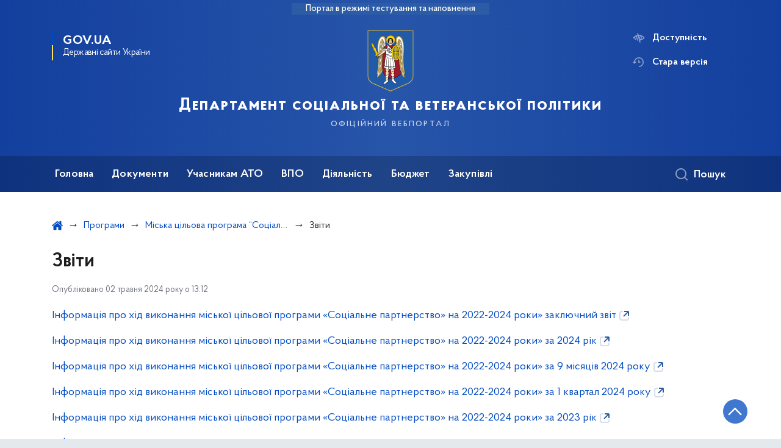

--- FILE ---
content_type: text/html; charset=UTF-8
request_url: https://dsp.kyivcity.gov.ua/prohramy/miska-tsilova-prohrama-sotsialne-partnerstvo/zvity2
body_size: 43975
content:

<!DOCTYPE html>
<html lang="uk" class="scrollbar">
    <head>
        <link rel="canonical" href="https://dsp.kyivcity.gov.ua/prohramy/miska-tsilova-prohrama-sotsialne-partnerstvo/zvity2"/ nonce="fFc8L4r7NsEGbR1klgD6NZhcLzrjOS5k">
        <meta charset="utf-8">
        <title>Звіти | Департамент соціальної та ветеранської політики  </title>
        <!--meta info-->
        <meta name="viewport" content="width=device-width, initial-scale=1, shrink-to-fit=no">
        <meta name="author" content="Kyiv">
        <meta name="description" content="">
        <meta name="title" content="Звіти">
        <meta name="keywords" content=""/>
        <meta content='true' name='HandheldFriendly'/>
        <meta content='width' name='MobileOptimized'/>
        <meta content='yes' name='apple-mobile-web-app-capable'/>

        
<meta property="og:url" content="https://dsp.kyivcity.gov.ua/prohramy/miska-tsilova-prohrama-sotsialne-partnerstvo/zvity2"/>
<meta property="og:title" content="Департамент соціальної та ветеранської політики "/>
<meta property="og:description" content=""/>
<meta property="og:image" content="https://minio.kyivcity.gov.ua/kyivcity/sites/26/Posylannya/cropped-images/DSVP-0-0-0-0-1768303735.png">
<meta property="og:image:width" content="520" />
<meta property="og:image:height" content="315" />        <meta name="msapplication-TileColor" content="#ffffff">
<meta name="msapplication-TileImage" content="https://dsp.kyivcity.gov.ua/themes/rda/assets/images/favicon/ms-icon-144x144.png">
<meta name="theme-color" content="#ffffff">

<script type="text/javascript" src="/ruxitagentjs_ICA7NVfgqrux_10327251022105625.js" data-dtconfig="rid=RID_-650352985|rpid=-134133975|domain=kyivcity.gov.ua|reportUrl=/rb_49b769c4-a2f0-4e30-b516-cb6ad794bbf8|app=ea7c4b59f27d43eb|cuc=gsjv2ukc|owasp=1|mel=100000|featureHash=ICA7NVfgqrux|dpvc=1|lastModification=1766077388804|srsr=10000|tp=500,50,0|rdnt=1|uxrgce=1|srbbv=2|agentUri=/ruxitagentjs_ICA7NVfgqrux_10327251022105625.js"></script><link rel="apple-touch-icon" sizes="57x57" href="https://dsp.kyivcity.gov.ua/themes/rda/assets/images/favicon/apple-icon-57x57.png"/ nonce="fFc8L4r7NsEGbR1klgD6NZhcLzrjOS5k">
<link rel="apple-touch-icon" sizes="60x60" href="https://dsp.kyivcity.gov.ua/themes/rda/assets/images/favicon/apple-icon-60x60.png"/ nonce="fFc8L4r7NsEGbR1klgD6NZhcLzrjOS5k">
<link rel="apple-touch-icon" sizes="72x72" href="https://dsp.kyivcity.gov.ua/themes/rda/assets/images/favicon/apple-icon-72x72.png"/ nonce="fFc8L4r7NsEGbR1klgD6NZhcLzrjOS5k">
<link rel="apple-touch-icon" sizes="76x76" href="https://dsp.kyivcity.gov.ua/themes/rda/assets/images/favicon/apple-icon-76x76.png"/ nonce="fFc8L4r7NsEGbR1klgD6NZhcLzrjOS5k">
<link rel="apple-touch-icon" sizes="114x114" href="https://dsp.kyivcity.gov.ua/themes/rda/assets/images/favicon/apple-icon-114x114.png"/ nonce="fFc8L4r7NsEGbR1klgD6NZhcLzrjOS5k">
<link rel="apple-touch-icon" sizes="120x120" href="https://dsp.kyivcity.gov.ua/themes/rda/assets/images/favicon/apple-icon-120x120.png"/ nonce="fFc8L4r7NsEGbR1klgD6NZhcLzrjOS5k">
<link rel="apple-touch-icon" sizes="144x144" href="https://dsp.kyivcity.gov.ua/themes/rda/assets/images/favicon/apple-icon-144x144.png"/ nonce="fFc8L4r7NsEGbR1klgD6NZhcLzrjOS5k">
<link rel="apple-touch-icon" sizes="152x152" href="https://dsp.kyivcity.gov.ua/themes/rda/assets/images/favicon/apple-icon-152x152.png"/ nonce="fFc8L4r7NsEGbR1klgD6NZhcLzrjOS5k">
<link rel="apple-touch-icon" sizes="180x180" href="https://dsp.kyivcity.gov.ua/themes/rda/assets/images/favicon/apple-icon-180x180.png"/ nonce="fFc8L4r7NsEGbR1klgD6NZhcLzrjOS5k">
<link rel="icon" type="image/png" sizes="192x192" href="https://dsp.kyivcity.gov.ua/themes/rda/assets/images/favicon/android-icon-192x192.png"/ nonce="fFc8L4r7NsEGbR1klgD6NZhcLzrjOS5k">
<link rel="icon" type="image/png" sizes="144x144" href="https://dsp.kyivcity.gov.ua/themes/rda/assets/images/favicon/android-icon-144x144.png"/ nonce="fFc8L4r7NsEGbR1klgD6NZhcLzrjOS5k">
<link rel="icon" type="image/png" sizes="96x96" href="https://dsp.kyivcity.gov.ua/themes/rda/assets/images/favicon/android-icon-96x96.png"/ nonce="fFc8L4r7NsEGbR1klgD6NZhcLzrjOS5k">
<link rel="icon" type="image/png" sizes="72x72" href="https://dsp.kyivcity.gov.ua/themes/rda/assets/images/favicon/android-icon-72x72.png"/ nonce="fFc8L4r7NsEGbR1klgD6NZhcLzrjOS5k">
<link rel="icon" type="image/png" sizes="48x48" href="https://dsp.kyivcity.gov.ua/themes/rda/assets/images/favicon/android-icon-48x48.png"/ nonce="fFc8L4r7NsEGbR1klgD6NZhcLzrjOS5k">
<link rel="icon" type="image/png" sizes="36x36" href="https://dsp.kyivcity.gov.ua/themes/rda/assets/images/favicon/android-icon-36x36.png"/ nonce="fFc8L4r7NsEGbR1klgD6NZhcLzrjOS5k">
<link rel="icon" type="image/png" sizes="32x32" href="https://dsp.kyivcity.gov.ua/themes/rda/assets/images/favicon/favicon-32x32.png"/ nonce="fFc8L4r7NsEGbR1klgD6NZhcLzrjOS5k">
<link rel="icon" type="image/png" sizes="96x96" href="https://dsp.kyivcity.gov.ua/themes/rda/assets/images/favicon/favicon-96x96.png"/ nonce="fFc8L4r7NsEGbR1klgD6NZhcLzrjOS5k">
<link rel="icon" type="image/png" sizes="16x16" href="https://dsp.kyivcity.gov.ua/themes/rda/assets/images/favicon/favicon-16x16.png"/ nonce="fFc8L4r7NsEGbR1klgD6NZhcLzrjOS5k">
<link rel="manifest" href="https://dsp.kyivcity.gov.ua/themes/rda/assets/images/favicon/manifest.json"/ nonce="fFc8L4r7NsEGbR1klgD6NZhcLzrjOS5k">
        
        <link rel="stylesheet" type="text/css" href="https://dsp.kyivcity.gov.ua/combine/1e3ec9b408ec51aa5c756e166fc3f290-1768393181"/ nonce="fFc8L4r7NsEGbR1klgD6NZhcLzrjOS5k">

        <script nonce="fFc8L4r7NsEGbR1klgD6NZhcLzrjOS5k">
window.multiLang = {
    allPages: {
        postsName: `Новини`,
        eventsName: `Події`,
        mediagalleriesName: `Медіагалереї`,
        meetingsText: `Засідання`,
        servicesText: `Послуги`,
        pagesText: `Сторінки`,
        moreByThemeText: `Більше за темою`,
        foundResultText: `Знайдено`,
        notFoundText: `Нічого не знайдено`,
        loadMoreHintText: `Прокрутіть, щоб завантажити ще`,
        exeptionText: `Щось пішло не так`,
        shortRequest: `Закороткий пошуковий запит`,
        periodText: `За період`,
        authorNameText: `Автор`,
        docName: `від`,
        chosenCategoryText: `Розпорядження`,
        requestSearchText: `Ви шукали`,
        changeVisionText: `Доступність`,
        changeVisionNormalText: `Стандартна версія`,
        chooseDateText: `Виберіть дату`,
        validateFormFile: `Додати файл`,
    },
    search: {
        personsText: `Персони`,
        newsText: `Персони`,
        actsText: `НПА`,
        materialsText: `матеріалів`,
        leftSidebarText: `За типом матеріалу`,
        requestPeriodTextFrom: `з`,
        requestPeriodTextTo: `по`,
        requestFoundedText: `Знайдено`,
        requestTypeDoc: `документи`,
    },
    npa: {
        requestFoundedText: `Знайдено документів:`,
    },
    timeLine: {
        allTypesname: `Усі типи`,
        projectsName: `Проєкти`,
        actsName: `Нормативно-правові акти`,
        pagesName: `Сторінка`,
        eventComplete: `Подія завершена`,
        firstPeriodLoadInterval: `З - по`,
        toTest: `До`,
        fromTest: `Дата з`,
        todayText: `Сьогодні`,
        weekText: `За останній тиждень`,
        monthText: `За останній місяць`,
        errMsgDay: `День початку має бути меншим`,
        errMsgMounth: `Місяць початку має бути меншим`,
        errMsgYear: `Рік початку має бути меншим`,
    },
    event: {
        phoneExample: `Введіть номер без символів`,
        errorFile: `Необхідний формат файлів - pdf, doc, docx, xls, xlsx, ppt, pptx`,
        emptyFile: `Поле Файл не може бути порожнім`,
        emptyPhone: `Поле телефону не може бути порожнім`,
        phoneMinLength: `Будь ласка, введіть не менше 12-ти символів`,
        phoneMaxLength: `Будь ласка, введіть не більше 12-ти символів`,
    },
    validateForm: {
        emptyName: `Введіть своє Прізвище, ім'я та по батькові`,
        shortName: `Введіть не менше 5-ти символів в поле ПІБ`,
        emailError: `Помилка в адресі електронної пошти`,
        emailExample: `Необхідний формат адреси email@example.com`,
        emptyPhone: `Поле телефону не може бути порожнім`,
        phoneExample: `Введіть номер у вигляді 380991234567`,
        emptyField: `Поле не може бути порожнім`,
        succes: `Вашу заявку відправлено!`,
        notSucces: `Вашу заявку не відправлено!`,
        shortEmail: `Будь ласка, введіть не менше 3-x символів`,
        shortField: `Будь ласка, введіть не менше 3-x символів`,
    },
    licenseSearch: {
        series: `Серія та номер ліцензії`,
        licensee: `Ліцензіат`,
        issued: `Видано`,
        readMore: `Детальніше`,
        licensingAuthority: `Орган що видав ліцензію`,
        activity: `Вид діяльності`,
        statusActive: `Діюча до`,
        statusPaused: `Призупинено дію з`,
        statusCanceled: `Анульовано з`,
        statusExpired: `Термін дії закінчено з`,
        edrpou: `ЄДРПОУ`,
    },
    multiCollapse: {
        textBtnShow: `Відкрити все`,
        textBtnHide: `Закрити все`,
    },
    averageElConsumption : {
      yearPart1: `Середнє споживання у`,
      yearPart2: `році`,
    },
    meetings: {
        notFoundMeetingsText: `Засідання НКРЕКП, на обрану дату не проводиться`,
        notFoundRelatedMeetingsText: `Продовжень засіданнь НКРЕКП, на обрану дату немає`,
        decisionText: `Рішення НКРЕКП `,
        materialText: `Матерiали `,
        protocolText: `Протокол `,
        resultText: `Результати `,
        galleryText: `Вiдеозапис `,
        goToText: `Перейти `
    },
    employees: {
        attachmentText: `Прикріплені файли`
    },
}
// console.log(window.multiLang);

</script>            		<!-- Global site tag (gtag.js) - Google Analytics -->
		<script async src="https://www.googletagmanager.com/gtag/js?id=G-WJDBT9BPWB" nonce="fFc8L4r7NsEGbR1klgD6NZhcLzrjOS5k"></script>
		<script nonce="fFc8L4r7NsEGbR1klgD6NZhcLzrjOS5k">
            window.dataLayer = window.dataLayer || [];
            function gtag(){dataLayer.push(arguments);}
                        gtag('js', new Date());
            gtag('config', 'G-WJDBT9BPWB', {
				cookie_flags: 'max-age=7200;secure;samesite=none'
			});
		</script>
        </head>
    <body>
        <div class="wrapper">
            <a href="#layout-content" tabindex="0" class="link-skip" aria-label="Перейти до основного вмісту"></a>
            
<header id="layout-header" class="header">
    <div class="header_bg  header_bg-test ">
                <div class="header_test-fill-mode">
            <span>Портал в режимі тестування та наповнення</span>
        </div>
                <div class="header_head row justify-content-center">
            <div class="col-8 col-lg-2">
                <a href="javascript:void(0);"
                   class="gov-ua"
                   data-toggle="modal"
                   data-target="#govModal"
                   aria-haspopup="dialog">
                    <div class="gov-ua_icon"></div>
                    <div class="gov-ua_text">
                        <span class="gov-ua_text-item">gov.ua</span>
                        <span class="gov-ua_text-item light">Державні сайти України</span>
                    </div>
                </a>
            </div>
            <div class="col-4 col-lg-12 header_fixed-not">
                <div class="header-top">
                    <div class="header-top_text">Меню</div>
                    <a href="javascript:void(0);" aria-label="Відкрити навігаційне меню"
                       class="header-top_icon icon-menu" id="shomMenuSm"></a>
                </div>
                <div class="menu-mob" id="menuSm">
                    <div class="menu-mob_top">
                        <a href="javascript:void(0);" aria-label="Закрити навігаційне меню"
                           class="menu-mob_top-icon icon-close js-closeMenuSm" id="closeMenuSm" role="button" tabindex="0"></a>
                    </div>
                    <div class="menu-mob_container">

                        <ul>
        <li>
        <a 	class="menu-mob_link js-showSubmenu"
              href="javascript:void(0);"
              aria-haspopup="true"
        aria-expanded="false"
                >Головна</a>
                <div class="menu-mob_submenu">
            <div class="menu-mob_top sub">
                <div class="menu-mob_top-title js-backMenu js-tabindex" role="button" tabindex="-1" aria-label="Повернутись до Головна">Головна</div>
                <div class="menu-mob_top-icon icon-close js-closeMenuSm js-tabindex" role="button" tabindex="-1" aria-label="Закрити меню навігації"></div>
            </div>
            <nav class="menu-mob_container">
                <ul class="menu-mob_submenu-list">
                                                            <li>
                        <a tabindex="-1" class="js-tabindex" href="https://dsp.kyivcity.gov.ua/kerivnytstvo"
                                                   >Керівництво</a>
                    </li>
                                        <li>
                        <a tabindex="-1" class="js-tabindex" href="https://dsp.kyivcity.gov.ua/struktura"
                                                   >Структура</a>
                    </li>
                                        <li>
                        <a tabindex="-1" class="js-tabindex" href="https://dsp.kyivcity.gov.ua/orhanizatsiina-struktura-departamentu-sotsialnoi-polityky"
                                                   >Організаційна структура Департаменту соціальної та ветеранської політики</a>
                    </li>
                                        <li>
                        <a tabindex="-1" class="js-tabindex" href="https://dsp.kyivcity.gov.ua/kataloh-ustanov"
                                                   >Каталог установ</a>
                    </li>
                                        <li>
                        <a tabindex="-1" class="js-tabindex" href="https://dsp.kyivcity.gov.ua/partnery"
                                                   >Партнери</a>
                    </li>
                                                                                <li>
                        <a tabindex="-1" class="js-tabindex" href="https://dsp.kyivcity.gov.ua/vakansii"
                                                   >Вакансії</a>
                    </li>
                                        <li>
                        <a tabindex="-1" class="js-tabindex" href="https://dsp.kyivcity.gov.ua/zvernennia-hromadian"
                                                   >Звернення громадян</a>
                    </li>
                                        <li>
                        <a tabindex="-1" class="js-tabindex" href="https://dsp.kyivcity.gov.ua/osnovni-funktsii-ta-napriamy-roboty-polozhennia"
                                                   >Основні функції та напрями роботи (положення)</a>
                    </li>
                                        <li>
                        <a tabindex="-1" class="js-tabindex" href="https://dsp.kyivcity.gov.ua/pro-ochyshchennia-vlady"
                                                   >Про очищення влади</a>
                    </li>
                                        <li>
                        <a tabindex="-1" class="js-tabindex" href="https://dsp.kyivcity.gov.ua/zapobihannia-koruptsii"
                                                   >Запобігання корупції</a>
                    </li>
                                                                                <li>
                        <a tabindex="-1" class="js-tabindex" href="https://dsp.kyivcity.gov.ua/zvity-v-tomu-chysli-shchodo-zadovolennia-zapytiv-na-informatsiiu"
                                                   >Звіти, в тому числі щодо задоволення запитів на інформацію</a>
                    </li>
                                        <li>
                        <a tabindex="-1" class="js-tabindex" href="https://dsp.kyivcity.gov.ua/realizatsiia-proektiv-hromadskoho-biudzhetu"
                                                   >Реалізація проектів Громадського бюджету</a>
                    </li>
                                        <li>
                        <a tabindex="-1" class="js-tabindex" href="https://dsp.kyivcity.gov.ua/stratehichnyi-plan-diialnosti-departamentu-sotsialnoi-ta-veteranskoi-polityky"
                                                   >Стратегічний план діяльності Департаменту соціальної та ветеранської політики</a>
                    </li>
                                        <li>
                        <a tabindex="-1" class="js-tabindex" href="https://dsp.kyivcity.gov.ua/kontakty"
                                                   >Контакти</a>
                    </li>
                                                        </ul>
            </nav>
        </div>
            </li>
        <li>
        <a 	class="menu-mob_link js-showSubmenu"
              href="javascript:void(0);"
              aria-haspopup="true"
        aria-expanded="false"
                >Документи</a>
                <div class="menu-mob_submenu">
            <div class="menu-mob_top sub">
                <div class="menu-mob_top-title js-backMenu js-tabindex" role="button" tabindex="-1" aria-label="Повернутись до Документи">Документи</div>
                <div class="menu-mob_top-icon icon-close js-closeMenuSm js-tabindex" role="button" tabindex="-1" aria-label="Закрити меню навігації"></div>
            </div>
            <nav class="menu-mob_container">
                <ul class="menu-mob_submenu-list">
                                                            <li>
                        <a tabindex="-1" class="js-tabindex" href="https://dsp.kyivcity.gov.ua/dostup-do-publichnoi-informatsii"
                                                   >Доступ до публічної інформації</a>
                    </li>
                                        <li>
                        <a tabindex="-1" class="js-tabindex" href="https://dsp.kyivcity.gov.ua/nakazy-departamentu-sotsialnoi-ta-veteranskoi-polityky-vykonavchoho-orhanu-kyivskoi-miskoi-rady-kyivskoi-miskoi-derzhavnoi-administratsii"
                                                   >Накази Департаменту соціальної та ветеранської політики</a>
                    </li>
                                                                                <li>
                        <a tabindex="-1" class="js-tabindex" href="https://dsp.kyivcity.gov.ua/normatyvno-pravova-baza"
                                                   >Нормативно-правова база</a>
                    </li>
                                                                                <li>
                        <a tabindex="-1" class="js-tabindex" href="https://dsp.kyivcity.gov.ua/pidsumky-roboty-departamentu-sotsialnoi-polityky"
                                                   >Підсумки роботи Департаменту соціальної політики</a>
                    </li>
                                                        </ul>
            </nav>
        </div>
            </li>
        <li>
        <a 	class="menu-mob_link js-showSubmenu"
              href="javascript:void(0);"
              aria-haspopup="true"
        aria-expanded="false"
                >Учасникам АТО</a>
                <div class="menu-mob_submenu">
            <div class="menu-mob_top sub">
                <div class="menu-mob_top-title js-backMenu js-tabindex" role="button" tabindex="-1" aria-label="Повернутись до Учасникам АТО">Учасникам АТО</div>
                <div class="menu-mob_top-icon icon-close js-closeMenuSm js-tabindex" role="button" tabindex="-1" aria-label="Закрити меню навігації"></div>
            </div>
            <nav class="menu-mob_container">
                <ul class="menu-mob_submenu-list">
                                                            <li>
                        <a tabindex="-1" class="js-tabindex" href="https://dsp.kyivcity.gov.ua/sotsialnyi-zakhyst-uchasnykiv-ato-ta-simei-zahyblykh"
                                                   >Соціальний захист учасників АТО та сімей загиблих</a>
                    </li>
                                        <li>
                        <a tabindex="-1" class="js-tabindex" href="https://dsp.kyivcity.gov.ua/shchomisiachna-adresna-materialna-dopomoha-na-zhkp"
                                                   >Щомісячна адресна матеріальна допомога на ЖКП</a>
                    </li>
                                                                                <li>
                        <a tabindex="-1" class="js-tabindex" href="https://dsp.kyivcity.gov.ua/zabezpechennia-tekhnichnymy-ta-inshymy-zasobamy-reabilitatsii"
                                                   >Забезпечення технічними та іншими засобами реабілітації</a>
                    </li>
                                        <li>
                        <a tabindex="-1" class="js-tabindex" href="https://dsp.kyivcity.gov.ua/ozdorovlennia-ditei-kyian-uchasnykiv-antyterorystychnoi-operatsii-vikom-do-7-rokiv-u-suprovodi-materi-batka-abo-osoby-iaka-zaminiuie-batkiv"
                                                   >Оздоровлення дітей киян-учасників антитерористичної операції віком до 7 років у супроводі матері, батька або особи, яка замінює батьків</a>
                    </li>
                                                                                <li>
                        <a tabindex="-1" class="js-tabindex" href="https://dsp.kyivcity.gov.ua/psykholohichna-reabilitatsiia-ta-profesiina-adaptatsiia-veteraniv-ta-chleniv-ikh-simei"
                                                   >Психологічна реабілітація та професійна адаптація ветеранів та членів їх сімей</a>
                    </li>
                                        <li>
                        <a tabindex="-1" class="js-tabindex" href="https://dsp.kyivcity.gov.ua/zrazky-zaiav"
                                                   >Зразки заяв</a>
                    </li>
                                                        </ul>
            </nav>
        </div>
            </li>
        <li>
        <a 	class="menu-mob_link js-showSubmenu"
              href="javascript:void(0);"
              aria-haspopup="true"
        aria-expanded="false"
                >ВПО</a>
                <div class="menu-mob_submenu">
            <div class="menu-mob_top sub">
                <div class="menu-mob_top-title js-backMenu js-tabindex" role="button" tabindex="-1" aria-label="Повернутись до ВПО">ВПО</div>
                <div class="menu-mob_top-icon icon-close js-closeMenuSm js-tabindex" role="button" tabindex="-1" aria-label="Закрити меню навігації"></div>
            </div>
            <nav class="menu-mob_container">
                <ul class="menu-mob_submenu-list">
                                                            <li>
                        <a tabindex="-1" class="js-tabindex" href="https://dsp.kyivcity.gov.ua/rada-z-pytan-vnutrishno-peremishchenykh-osib-pry-kyivskii-miskii-viiskovii-administratsii"
                                                   >Рада з питань внутрішньо переміщених осіб при Київській міській військовій адміністрації</a>
                    </li>
                                        <li>
                        <a tabindex="-1" class="js-tabindex" href="https://dsp.kyivcity.gov.ua/koordynatsiinyi-tsentr-pidtrymky-tsyvilnoho-naselennia-pry-kyivskii-miskii-viiskovii-administratsii"
                                                   >Координаційний центр підтримки цивільного населення при Київській міській військовій адміністрації</a>
                    </li>
                                                                                <li>
                        <a tabindex="-1" class="js-tabindex" href="https://dsp.kyivcity.gov.ua/prohrama-iednannia-zarady-dii"
                                                   >Програма &quot;Єднання заради дії&quot;</a>
                    </li>
                                        <li>
                        <a tabindex="-1" class="js-tabindex" href="https://dsp.kyivcity.gov.ua/prohrama-zakhodiv-z-pidtrymky-intehratsii-ta-adaptatsii-vnutrishno-peremishchenykh-osib-u-misti-kyievi-na-2026-2028-roky"
                                                   >Програма заходів з підтримки, інтеграції та адаптації внутрішньо переміщених осіб у місті Києві на 2026-2028 роки</a>
                    </li>
                                                                                <li>
                        <a tabindex="-1" class="js-tabindex" href="https://dsp.kyivcity.gov.ua/informatsiia-dlia-vnutryshno-peremishchenykh-osib"
                                                   >Інформація для внутрішньо переміщених осіб</a>
                    </li>
                                        <li>
                        <a tabindex="-1" class="js-tabindex" href="https://minio.kyivcity.gov.ua/kyivcity/sites/26/2025/08/27/%20.pdf"
                           target="_blank" rel="noopener noreferrer"                        >Рекомендації для внутрішньо переміщених осіб</a>
                    </li>
                                                        </ul>
            </nav>
        </div>
            </li>
        <li>
        <a 	class="menu-mob_link js-showSubmenu"
              href="javascript:void(0);"
              aria-haspopup="true"
        aria-expanded="false"
                >Діяльність</a>
                <div class="menu-mob_submenu">
            <div class="menu-mob_top sub">
                <div class="menu-mob_top-title js-backMenu js-tabindex" role="button" tabindex="-1" aria-label="Повернутись до Діяльність">Діяльність</div>
                <div class="menu-mob_top-icon icon-close js-closeMenuSm js-tabindex" role="button" tabindex="-1" aria-label="Закрити меню навігації"></div>
            </div>
            <nav class="menu-mob_container">
                <ul class="menu-mob_submenu-list">
                                                            <li>
                        <a tabindex="-1" class="js-tabindex" href="https://minio.kyivcity.gov.ua/kyivcity/sites/26/PDF/2024/03/602-643.pdf"
                                                   >Надання стоматологічної допомоги соціально-незахищеним верствам населення</a>
                    </li>
                                        <li>
                        <a tabindex="-1" class="js-tabindex" href="https://dsp.kyivcity.gov.ua/derzhavni-sotsialni-dopomohy"
                                                   >Державні соціальні гарантії</a>
                    </li>
                                        <li>
                        <a tabindex="-1" class="js-tabindex" href="https://dsp.kyivcity.gov.ua/sotsialnyi-zakhyst-veteraniv-viiny-ta-pratsi"
                                                   >Соціальний захист ветеранів війни та праці</a>
                    </li>
                                        <li>
                        <a tabindex="-1" class="js-tabindex" href="https://dsp.kyivcity.gov.ua/pilhovyi-proizd-ta-kartka-kyianyna"
                                                   >Пільговий проїзд та Картка киянина</a>
                    </li>
                                        <li>
                        <a tabindex="-1" class="js-tabindex" href="https://dsp.kyivcity.gov.ua/pidtrymka-kyian-zakhysnykiv-ta-zakhysnyts-ukrainy"
                                                   >Підтримка киян-Захисників та Захисниць України</a>
                    </li>
                                        <li>
                        <a tabindex="-1" class="js-tabindex" href="https://minio.kyivcity.gov.ua/kyivcity/sites/26/2024/10/31/Kontakty_Kyiv.pdf"
                                                   >Контакти для ветеранів війни та членів родин загиблих захисників та захисниць з числа ВПО по районам/громадам</a>
                    </li>
                                        <li>
                        <a tabindex="-1" class="js-tabindex" href="https://dsp.kyivcity.gov.ua/postrazhdalym-vid-avarii-na-chaes"
                                                   >Постраждалим від аварії на ЧАЕС</a>
                    </li>
                                        <li>
                        <a tabindex="-1" class="js-tabindex" href="https://dsp.kyivcity.gov.ua/zabezpechennia-osib-z-invalidnistiu-avtomobiliamy"
                                                   >Забезпечення осіб з інвалідністю автомобілями</a>
                    </li>
                                        <li>
                        <a tabindex="-1" class="js-tabindex" href="https://dsp.kyivcity.gov.ua/zabezpechennia-tekhnichnymy-ta-inshymy-zasobamy-reabilitatsii-osib-z-invalidnistiu-ta-inshykh-osib-z-obmezhenymy-mozhlyvostiamy"
                                                   >Забезпечення технічними та іншими засобами реабілітації осіб з інвалідністю та інших осіб з обмеженими можливостями</a>
                    </li>
                                        <li>
                        <a tabindex="-1" class="js-tabindex" href="https://dsp.kyivcity.gov.ua/reabilitatsiia-osib-z-invalidnistiu-ta-ditei-z-invalidnistiu"
                                                   >Реабілітація осіб з інвалідністю та дітей з інвалідністю</a>
                    </li>
                                        <li>
                        <a tabindex="-1" class="js-tabindex" href="https://dsp.kyivcity.gov.ua/zabezpechennia-kyian-ortopedychnym-vzuttiam-ortopedychnymy-ustilkamy-ta-zasobamy-osobystoi-hihiieny"
                                                   >Забезпечення киян ортопедичним взуттям, ортопедичними устілками та засобами особистої гігієни</a>
                    </li>
                                        <li>
                        <a tabindex="-1" class="js-tabindex" href="https://dsp.kyivcity.gov.ua/sanatorno-kurortne-likuvannia"
                                                   >Санаторно-курортне лікування</a>
                    </li>
                                                                                <li>
                        <a tabindex="-1" class="js-tabindex" href="https://dsp.kyivcity.gov.ua/sotsialni-posluhy"
                                                   >Соціальні послуги</a>
                    </li>
                                        <li>
                        <a tabindex="-1" class="js-tabindex" href="https://dsp.kyivcity.gov.ua/sotsialni-posluhy-iaki-nadaiutsia-terytorialnymy-tsentramy-sotsialnoho-obsluhovuvannia"
                                                   >Соціальні послуги, які надаються територіальними центрами соціального обслуговування</a>
                    </li>
                                        <li>
                        <a tabindex="-1" class="js-tabindex" href="https://dsp.kyivcity.gov.ua/vnutrishnii-kontrol"
                                                   >Внутрішній контроль</a>
                    </li>
                                        <li>
                        <a tabindex="-1" class="js-tabindex" href="https://dsp.kyivcity.gov.ua/derzhavna-dopomoha-pidpryiemstvam-hromadskykh-orhanizatsii-osib-z-invalidnistiu"
                                                   >Державна допомога підприємствам громадських організацій осіб з інвалідністю</a>
                    </li>
                                        <li>
                        <a tabindex="-1" class="js-tabindex" href="https://dsp.kyivcity.gov.ua/roziasnennia-z-aktualnykh-pytan"
                                                   >Роз&#039;яснення з актуальних питань</a>
                    </li>
                                        <li>
                        <a tabindex="-1" class="js-tabindex" href="https://www.msp.gov.ua/content/socialni-standarti.html"
                                                   >Державні соціальні стандарти та гарантії</a>
                    </li>
                                        <li>
                        <a tabindex="-1" class="js-tabindex" href="https://dsp.kyivcity.gov.ua/materialna-dopomoha-malozabezpechenym-kyianam"
                                                   >Матеріальна допомога малозабезпеченим киянам</a>
                    </li>
                                        <li>
                        <a tabindex="-1" class="js-tabindex" href="https://dsp.kyivcity.gov.ua/prohramy"
                                                   >Програми</a>
                    </li>
                                        <li>
                        <a tabindex="-1" class="js-tabindex" href="https://dsp.kyivcity.gov.ua/dodatkovi-pilhy-ta-harantii-simiam-kyian-heroiv-nebesnoi-sotni-ta-kyianam-postrazhdalym-uchasnykam-revoliutsii-hidnosti"
                                                   >Додаткові пільги та гарантії сім’ям киян - Героїв Небесної Сотні та киянам - постраждалим учасникам Революції Гідності</a>
                    </li>
                                                                                <li>
                        <a tabindex="-1" class="js-tabindex" href="https://dsp.kyivcity.gov.ua/adresna-materialna-dopomoha-studentam-pilhovykh-katehorii-na-chastkovu-oplatu-navchannia-u-vyshchomu-navchalnomu-zakladi-za-ikh-vyborom"
                                                   >Надання адресної матеріальної допомоги пільговим категоріям учнів та студентів, які навчаються за контрактом у комунальних закладах профосвіти, фахової передвищої та вищої освіти м. Києва</a>
                    </li>
                                        <li>
                        <a tabindex="-1" class="js-tabindex" href="https://dsp.kyivcity.gov.ua/humanitarna-dopomoha"
                                                   >Гуманітарна допомога</a>
                    </li>
                                        <li>
                        <a tabindex="-1" class="js-tabindex" href="https://dsp.kyivcity.gov.ua/henderna-polityka"
                                                   >Гендерна політика</a>
                    </li>
                                        <li>
                        <a tabindex="-1" class="js-tabindex" href="https://dsp.kyivcity.gov.ua/zapobihannia-ta-protydiia-domashnomu-nasylstvu"
                                                   >Запобігання та протидія домашньому насильству</a>
                    </li>
                                        <li>
                        <a tabindex="-1" class="js-tabindex" href="https://dsp.kyivcity.gov.ua/vidbir-hromadskykh-orhanizatsii-dlia-nadannia-finansovoi-pidtrymky-z-biudzhetu-m-kyieva"
                                                   >Відбір громадських організацій для надання фінансової підтримки з бюджету м. Києва</a>
                    </li>
                                        <li>
                        <a tabindex="-1" class="js-tabindex" href="https://dsp.kyivcity.gov.ua/ozdorovlennia-ditei"
                                                   >Оздоровлення дітей</a>
                    </li>
                                        <li>
                        <a tabindex="-1" class="js-tabindex" href="https://dsp.kyivcity.gov.ua/poselennia-do-budynkiv-internativ-systemy-sotsialnoho-zakhystu-naselennia"
                                                   >Поселення до будинків-інтернатів системи соціального захисту населення</a>
                    </li>
                                        <li>
                        <a tabindex="-1" class="js-tabindex" href="https://dsp.kyivcity.gov.ua/poselennia-do-spetsializovanoho-budynku-dlia-veteraniv-viiny-ta-pratsi-hromadian-pokhyloho-viku-ta-invalidiv"
                                                   >Поселення до спеціалізованого будинку для ветеранів війни та праці, громадян похилого віку та інвалідів</a>
                    </li>
                                        <li>
                        <a tabindex="-1" class="js-tabindex" href="https://dsp.kyivcity.gov.ua/posluhy-ta-pilhy-rodynam-iaki-vykhovuiut-ditei-z-invalidnistiu"
                                                   >Послуги та пільги родинам, які виховують дітей з інвалідністю</a>
                    </li>
                                        <li>
                        <a tabindex="-1" class="js-tabindex" href="https://dsp.kyivcity.gov.ua/nadannia-posluh-osobam-bez-vyznachenoho-mistsia-prozhyvannia"
                                                   >Надання послуг особам без визначеного місця проживання</a>
                    </li>
                                                        </ul>
            </nav>
        </div>
            </li>
        <li>
        <a 	class="menu-mob_link js-showSubmenu"
              href="javascript:void(0);"
              aria-haspopup="true"
        aria-expanded="false"
                >Бюджет</a>
                <div class="menu-mob_submenu">
            <div class="menu-mob_top sub">
                <div class="menu-mob_top-title js-backMenu js-tabindex" role="button" tabindex="-1" aria-label="Повернутись до Бюджет">Бюджет</div>
                <div class="menu-mob_top-icon icon-close js-closeMenuSm js-tabindex" role="button" tabindex="-1" aria-label="Закрити меню навігації"></div>
            </div>
            <nav class="menu-mob_container">
                <ul class="menu-mob_submenu-list">
                                                            <li>
                        <a tabindex="-1" class="js-tabindex" href="https://dsp.kyivcity.gov.ua/pasporty-biudzhetnykh-prohram"
                                                   >Паспорти бюджетних програм</a>
                    </li>
                                        <li>
                        <a tabindex="-1" class="js-tabindex" href="https://dsp.kyivcity.gov.ua/zvity-pro-vykonannia-pasportiv-biudzhetnykh-prohram"
                                                   >Звіти про виконання паспортів бюджетних програм</a>
                    </li>
                                                                                <li>
                        <a tabindex="-1" class="js-tabindex" href="https://dsp.kyivcity.gov.ua/informatsiia-pro-vykorystannia-biudzhetnykh-koshtiv"
                                                   >Інформація про використання бюджетних коштів</a>
                    </li>
                                                                                <li>
                        <a tabindex="-1" class="js-tabindex" href="https://dsp.kyivcity.gov.ua/biudzhetni-zapyty"
                                                   >Бюджетні запити</a>
                    </li>
                                                        </ul>
            </nav>
        </div>
            </li>
        <li>
        <a 	class=""
              href="https://dsp.kyivcity.gov.ua/zakupivli"
              
        
                >Закупівлі</a>
            </li>
    </ul>

                        <div class="js_hide_if_opened">
                            <ul class="actions actions-mobile">

                                
                                <li class="change-vision" id="changeVisionMobile">
                                    <div class="icon"></div>
                                    <span tabindex="0">
                                    Доступність
                                </span>
                                </li>

                                
                                    <li class="old-version">
                                        <a href="https://dsp-2023.kyivcity.gov.ua/"
                                           rel="noopener noreferrer"
                                           target="_blank">
                                            <div class="icon"></div>
                                            <span>Стара версія</span>
                                        </a>
                                    </li>

                                
                            </ul>

                            
<div class="socials socials-mobile fa-white js_hide_if_opened">

            <a href="https://www.facebook.com/dsp.kievcity/?locale=uk_UA" target="_blank" rel="nofollow noopener noreferrer"
           class="fa fa-facebook-square"></a>

    
</div>
                            <a class="gov-ua gov-ua_mobile js_hide_if_opened" data-toggle="modal"
                               data-target="#govModal">
                                <div class="gov-ua_icon"></div>
                                <div class="gov-ua_text">
                                    <span class="gov-ua_text-item">gov.ua</span>
                                    <span class="gov-ua_text-item light">Державні сайти України</span>
                                </div>
                            </a>
                        </div>
                    </div>
                </div>
            </div>
            <div class="col-md-8">
                <a href="/uk" class="header_text text-center">
                                        <div class="tooltip">
                        <img src="https://minio.kyivcity.gov.ua/kyivcity/sites/26/Image/COA_of_Kyiv_Kurovskyi.svg" alt="">
                                            </div>
                    <div class="header_text-box">
                        <div class="header_text-lead">Департамент соціальної та ветеранської політики </div>
                        <div class="header_text-sub">офіційний вебпортал</div>
                    </div>
                </a>
            </div>
            <div class="col-lg-2 d-none d-lg-block">
                <ul class="actions actions-header">
                    
<script nonce="fFc8L4r7NsEGbR1klgD6NZhcLzrjOS5k">
    function changeLocale(e, data){
        if(e.keyCode === 13){
            $(this).request('onSwitchLocale', data);
        }
    }
</script>
                    <li class="additional_item change-vision" tabindex="0" id="changeVision">
                        <div class="icon"></div>
                        <span>Доступність</span>
                    </li>

                    <li class="btn-f-size">
                        <div role="button" tabindex="0" aria-label="Зменшити шрифт" class="btn-f-size_dec js_font_minus" id="fontInc">
                            A-
                        </div>
                        <div role="button" tabindex="0" aria-label="Збільшити шрифт" class="btn-f-size_inc js_font_plus" id="fontDec">
                            A+
                        </div>
                    </li>

                                        <li class="old-version">
                        <a href="https://dsp-2023.kyivcity.gov.ua/"
                           rel="noopener noreferrer"
                           target="_blank">
                        <div class="icon"></div>
                        <span>Стара версія</span>
                        </a>
                    </li>
                                    </ul>
            </div>
        </div>
        <div class="menu-pc_container">
            <nav id="menuDesktop" class="menu-pc">
                    <ul>
                    <li>
                <a 	class="menu-pc_link js-showSubmenuPc"
                      href="javascript:void(0);"
                        aria-haspopup="true"
                        aria-expanded="false"
                                        >Головна</a>
                                    <div class="menu-pc_submenu">
                        <div class="row">
                                                            <div class="col-lg-4">
                                                                            <div class="menu-pc_submenu-item">
                                            <a  href="https://dsp.kyivcity.gov.ua/kerivnytstvo"
                                                                                            >Керівництво</a>
                                        </div>
                                                                            <div class="menu-pc_submenu-item">
                                            <a  href="https://dsp.kyivcity.gov.ua/struktura"
                                                                                            >Структура</a>
                                        </div>
                                                                            <div class="menu-pc_submenu-item">
                                            <a  href="https://dsp.kyivcity.gov.ua/orhanizatsiina-struktura-departamentu-sotsialnoi-polityky"
                                                                                            >Організаційна структура Департаменту соціальної та ветеранської політики</a>
                                        </div>
                                                                            <div class="menu-pc_submenu-item">
                                            <a  href="https://dsp.kyivcity.gov.ua/kataloh-ustanov"
                                                                                            >Каталог установ</a>
                                        </div>
                                                                            <div class="menu-pc_submenu-item">
                                            <a  href="https://dsp.kyivcity.gov.ua/partnery"
                                                                                            >Партнери</a>
                                        </div>
                                                                    </div>
                                                            <div class="col-lg-4">
                                                                            <div class="menu-pc_submenu-item">
                                            <a  href="https://dsp.kyivcity.gov.ua/vakansii"
                                                                                            >Вакансії</a>
                                        </div>
                                                                            <div class="menu-pc_submenu-item">
                                            <a  href="https://dsp.kyivcity.gov.ua/zvernennia-hromadian"
                                                                                            >Звернення громадян</a>
                                        </div>
                                                                            <div class="menu-pc_submenu-item">
                                            <a  href="https://dsp.kyivcity.gov.ua/osnovni-funktsii-ta-napriamy-roboty-polozhennia"
                                                                                            >Основні функції та напрями роботи (положення)</a>
                                        </div>
                                                                            <div class="menu-pc_submenu-item">
                                            <a  href="https://dsp.kyivcity.gov.ua/pro-ochyshchennia-vlady"
                                                                                            >Про очищення влади</a>
                                        </div>
                                                                            <div class="menu-pc_submenu-item">
                                            <a  href="https://dsp.kyivcity.gov.ua/zapobihannia-koruptsii"
                                                                                            >Запобігання корупції</a>
                                        </div>
                                                                    </div>
                                                            <div class="col-lg-4">
                                                                            <div class="menu-pc_submenu-item">
                                            <a  href="https://dsp.kyivcity.gov.ua/zvity-v-tomu-chysli-shchodo-zadovolennia-zapytiv-na-informatsiiu"
                                                                                            >Звіти, в тому числі щодо задоволення запитів на інформацію</a>
                                        </div>
                                                                            <div class="menu-pc_submenu-item">
                                            <a  href="https://dsp.kyivcity.gov.ua/realizatsiia-proektiv-hromadskoho-biudzhetu"
                                                                                            >Реалізація проектів Громадського бюджету</a>
                                        </div>
                                                                            <div class="menu-pc_submenu-item">
                                            <a  href="https://dsp.kyivcity.gov.ua/stratehichnyi-plan-diialnosti-departamentu-sotsialnoi-ta-veteranskoi-polityky"
                                                                                            >Стратегічний план діяльності Департаменту соціальної та ветеранської політики</a>
                                        </div>
                                                                            <div class="menu-pc_submenu-item">
                                            <a  href="https://dsp.kyivcity.gov.ua/kontakty"
                                                                                            >Контакти</a>
                                        </div>
                                                                    </div>
                                                    </div>
                    </div>
                            </li>
                    <li>
                <a 	class="menu-pc_link js-showSubmenuPc"
                      href="javascript:void(0);"
                        aria-haspopup="true"
                        aria-expanded="false"
                                        >Документи</a>
                                    <div class="menu-pc_submenu">
                        <div class="row">
                                                            <div class="col-lg-4">
                                                                            <div class="menu-pc_submenu-item">
                                            <a  href="https://dsp.kyivcity.gov.ua/dostup-do-publichnoi-informatsii"
                                                                                            >Доступ до публічної інформації</a>
                                        </div>
                                                                            <div class="menu-pc_submenu-item">
                                            <a  href="https://dsp.kyivcity.gov.ua/nakazy-departamentu-sotsialnoi-ta-veteranskoi-polityky-vykonavchoho-orhanu-kyivskoi-miskoi-rady-kyivskoi-miskoi-derzhavnoi-administratsii"
                                                                                            >Накази Департаменту соціальної та ветеранської політики</a>
                                        </div>
                                                                    </div>
                                                            <div class="col-lg-4">
                                                                            <div class="menu-pc_submenu-item">
                                            <a  href="https://dsp.kyivcity.gov.ua/normatyvno-pravova-baza"
                                                                                            >Нормативно-правова база</a>
                                        </div>
                                                                    </div>
                                                            <div class="col-lg-4">
                                                                            <div class="menu-pc_submenu-item">
                                            <a  href="https://dsp.kyivcity.gov.ua/pidsumky-roboty-departamentu-sotsialnoi-polityky"
                                                                                            >Підсумки роботи Департаменту соціальної політики</a>
                                        </div>
                                                                    </div>
                                                    </div>
                    </div>
                            </li>
                    <li>
                <a 	class="menu-pc_link js-showSubmenuPc"
                      href="javascript:void(0);"
                        aria-haspopup="true"
                        aria-expanded="false"
                                        >Учасникам АТО</a>
                                    <div class="menu-pc_submenu">
                        <div class="row">
                                                            <div class="col-lg-4">
                                                                            <div class="menu-pc_submenu-item">
                                            <a  href="https://dsp.kyivcity.gov.ua/sotsialnyi-zakhyst-uchasnykiv-ato-ta-simei-zahyblykh"
                                                                                            >Соціальний захист учасників АТО та сімей загиблих</a>
                                        </div>
                                                                            <div class="menu-pc_submenu-item">
                                            <a  href="https://dsp.kyivcity.gov.ua/shchomisiachna-adresna-materialna-dopomoha-na-zhkp"
                                                                                            >Щомісячна адресна матеріальна допомога на ЖКП</a>
                                        </div>
                                                                    </div>
                                                            <div class="col-lg-4">
                                                                            <div class="menu-pc_submenu-item">
                                            <a  href="https://dsp.kyivcity.gov.ua/zabezpechennia-tekhnichnymy-ta-inshymy-zasobamy-reabilitatsii"
                                                                                            >Забезпечення технічними та іншими засобами реабілітації</a>
                                        </div>
                                                                            <div class="menu-pc_submenu-item">
                                            <a  href="https://dsp.kyivcity.gov.ua/ozdorovlennia-ditei-kyian-uchasnykiv-antyterorystychnoi-operatsii-vikom-do-7-rokiv-u-suprovodi-materi-batka-abo-osoby-iaka-zaminiuie-batkiv"
                                                                                            >Оздоровлення дітей киян-учасників антитерористичної операції віком до 7 років у супроводі матері, батька або особи, яка замінює батьків</a>
                                        </div>
                                                                    </div>
                                                            <div class="col-lg-4">
                                                                            <div class="menu-pc_submenu-item">
                                            <a  href="https://dsp.kyivcity.gov.ua/psykholohichna-reabilitatsiia-ta-profesiina-adaptatsiia-veteraniv-ta-chleniv-ikh-simei"
                                                                                            >Психологічна реабілітація та професійна адаптація ветеранів та членів їх сімей</a>
                                        </div>
                                                                            <div class="menu-pc_submenu-item">
                                            <a  href="https://dsp.kyivcity.gov.ua/zrazky-zaiav"
                                                                                            >Зразки заяв</a>
                                        </div>
                                                                    </div>
                                                    </div>
                    </div>
                            </li>
                    <li>
                <a 	class="menu-pc_link js-showSubmenuPc"
                      href="javascript:void(0);"
                        aria-haspopup="true"
                        aria-expanded="false"
                                        >ВПО</a>
                                    <div class="menu-pc_submenu">
                        <div class="row">
                                                            <div class="col-lg-4">
                                                                            <div class="menu-pc_submenu-item">
                                            <a  href="https://dsp.kyivcity.gov.ua/rada-z-pytan-vnutrishno-peremishchenykh-osib-pry-kyivskii-miskii-viiskovii-administratsii"
                                                                                            >Рада з питань внутрішньо переміщених осіб при Київській міській військовій адміністрації</a>
                                        </div>
                                                                            <div class="menu-pc_submenu-item">
                                            <a  href="https://dsp.kyivcity.gov.ua/koordynatsiinyi-tsentr-pidtrymky-tsyvilnoho-naselennia-pry-kyivskii-miskii-viiskovii-administratsii"
                                                                                            >Координаційний центр підтримки цивільного населення при Київській міській військовій адміністрації</a>
                                        </div>
                                                                    </div>
                                                            <div class="col-lg-4">
                                                                            <div class="menu-pc_submenu-item">
                                            <a  href="https://dsp.kyivcity.gov.ua/prohrama-iednannia-zarady-dii"
                                                                                            >Програма &quot;Єднання заради дії&quot;</a>
                                        </div>
                                                                            <div class="menu-pc_submenu-item">
                                            <a  href="https://dsp.kyivcity.gov.ua/prohrama-zakhodiv-z-pidtrymky-intehratsii-ta-adaptatsii-vnutrishno-peremishchenykh-osib-u-misti-kyievi-na-2026-2028-roky"
                                                                                            >Програма заходів з підтримки, інтеграції та адаптації внутрішньо переміщених осіб у місті Києві на 2026-2028 роки</a>
                                        </div>
                                                                    </div>
                                                            <div class="col-lg-4">
                                                                            <div class="menu-pc_submenu-item">
                                            <a  href="https://dsp.kyivcity.gov.ua/informatsiia-dlia-vnutryshno-peremishchenykh-osib"
                                                                                            >Інформація для внутрішньо переміщених осіб</a>
                                        </div>
                                                                            <div class="menu-pc_submenu-item">
                                            <a  href="https://minio.kyivcity.gov.ua/kyivcity/sites/26/2025/08/27/%20.pdf"
                                                target="_blank" rel="noopener noreferrer"                                            >Рекомендації для внутрішньо переміщених осіб</a>
                                        </div>
                                                                    </div>
                                                    </div>
                    </div>
                            </li>
                    <li>
                <a 	class="menu-pc_link js-showSubmenuPc"
                      href="javascript:void(0);"
                        aria-haspopup="true"
                        aria-expanded="false"
                                        >Діяльність</a>
                                    <div class="menu-pc_submenu">
                        <div class="row">
                                                            <div class="col-lg-4">
                                                                            <div class="menu-pc_submenu-item">
                                            <a  href="https://minio.kyivcity.gov.ua/kyivcity/sites/26/PDF/2024/03/602-643.pdf"
                                                                                            >Надання стоматологічної допомоги соціально-незахищеним верствам населення</a>
                                        </div>
                                                                            <div class="menu-pc_submenu-item">
                                            <a  href="https://dsp.kyivcity.gov.ua/derzhavni-sotsialni-dopomohy"
                                                                                            >Державні соціальні гарантії</a>
                                        </div>
                                                                            <div class="menu-pc_submenu-item">
                                            <a  href="https://dsp.kyivcity.gov.ua/sotsialnyi-zakhyst-veteraniv-viiny-ta-pratsi"
                                                                                            >Соціальний захист ветеранів війни та праці</a>
                                        </div>
                                                                            <div class="menu-pc_submenu-item">
                                            <a  href="https://dsp.kyivcity.gov.ua/pilhovyi-proizd-ta-kartka-kyianyna"
                                                                                            >Пільговий проїзд та Картка киянина</a>
                                        </div>
                                                                            <div class="menu-pc_submenu-item">
                                            <a  href="https://dsp.kyivcity.gov.ua/pidtrymka-kyian-zakhysnykiv-ta-zakhysnyts-ukrainy"
                                                                                            >Підтримка киян-Захисників та Захисниць України</a>
                                        </div>
                                                                            <div class="menu-pc_submenu-item">
                                            <a  href="https://minio.kyivcity.gov.ua/kyivcity/sites/26/2024/10/31/Kontakty_Kyiv.pdf"
                                                                                            >Контакти для ветеранів війни та членів родин загиблих захисників та захисниць з числа ВПО по районам/громадам</a>
                                        </div>
                                                                            <div class="menu-pc_submenu-item">
                                            <a  href="https://dsp.kyivcity.gov.ua/postrazhdalym-vid-avarii-na-chaes"
                                                                                            >Постраждалим від аварії на ЧАЕС</a>
                                        </div>
                                                                            <div class="menu-pc_submenu-item">
                                            <a  href="https://dsp.kyivcity.gov.ua/zabezpechennia-osib-z-invalidnistiu-avtomobiliamy"
                                                                                            >Забезпечення осіб з інвалідністю автомобілями</a>
                                        </div>
                                                                            <div class="menu-pc_submenu-item">
                                            <a  href="https://dsp.kyivcity.gov.ua/zabezpechennia-tekhnichnymy-ta-inshymy-zasobamy-reabilitatsii-osib-z-invalidnistiu-ta-inshykh-osib-z-obmezhenymy-mozhlyvostiamy"
                                                                                            >Забезпечення технічними та іншими засобами реабілітації осіб з інвалідністю та інших осіб з обмеженими можливостями</a>
                                        </div>
                                                                            <div class="menu-pc_submenu-item">
                                            <a  href="https://dsp.kyivcity.gov.ua/reabilitatsiia-osib-z-invalidnistiu-ta-ditei-z-invalidnistiu"
                                                                                            >Реабілітація осіб з інвалідністю та дітей з інвалідністю</a>
                                        </div>
                                                                            <div class="menu-pc_submenu-item">
                                            <a  href="https://dsp.kyivcity.gov.ua/zabezpechennia-kyian-ortopedychnym-vzuttiam-ortopedychnymy-ustilkamy-ta-zasobamy-osobystoi-hihiieny"
                                                                                            >Забезпечення киян ортопедичним взуттям, ортопедичними устілками та засобами особистої гігієни</a>
                                        </div>
                                                                            <div class="menu-pc_submenu-item">
                                            <a  href="https://dsp.kyivcity.gov.ua/sanatorno-kurortne-likuvannia"
                                                                                            >Санаторно-курортне лікування</a>
                                        </div>
                                                                    </div>
                                                            <div class="col-lg-4">
                                                                            <div class="menu-pc_submenu-item">
                                            <a  href="https://dsp.kyivcity.gov.ua/sotsialni-posluhy"
                                                                                            >Соціальні послуги</a>
                                        </div>
                                                                            <div class="menu-pc_submenu-item">
                                            <a  href="https://dsp.kyivcity.gov.ua/sotsialni-posluhy-iaki-nadaiutsia-terytorialnymy-tsentramy-sotsialnoho-obsluhovuvannia"
                                                                                            >Соціальні послуги, які надаються територіальними центрами соціального обслуговування</a>
                                        </div>
                                                                            <div class="menu-pc_submenu-item">
                                            <a  href="https://dsp.kyivcity.gov.ua/vnutrishnii-kontrol"
                                                                                            >Внутрішній контроль</a>
                                        </div>
                                                                            <div class="menu-pc_submenu-item">
                                            <a  href="https://dsp.kyivcity.gov.ua/derzhavna-dopomoha-pidpryiemstvam-hromadskykh-orhanizatsii-osib-z-invalidnistiu"
                                                                                            >Державна допомога підприємствам громадських організацій осіб з інвалідністю</a>
                                        </div>
                                                                            <div class="menu-pc_submenu-item">
                                            <a  href="https://dsp.kyivcity.gov.ua/roziasnennia-z-aktualnykh-pytan"
                                                                                            >Роз&#039;яснення з актуальних питань</a>
                                        </div>
                                                                            <div class="menu-pc_submenu-item">
                                            <a  href="https://www.msp.gov.ua/content/socialni-standarti.html"
                                                                                            >Державні соціальні стандарти та гарантії</a>
                                        </div>
                                                                            <div class="menu-pc_submenu-item">
                                            <a  href="https://dsp.kyivcity.gov.ua/materialna-dopomoha-malozabezpechenym-kyianam"
                                                                                            >Матеріальна допомога малозабезпеченим киянам</a>
                                        </div>
                                                                            <div class="menu-pc_submenu-item">
                                            <a  href="https://dsp.kyivcity.gov.ua/prohramy"
                                                                                            >Програми</a>
                                        </div>
                                                                            <div class="menu-pc_submenu-item">
                                            <a  href="https://dsp.kyivcity.gov.ua/dodatkovi-pilhy-ta-harantii-simiam-kyian-heroiv-nebesnoi-sotni-ta-kyianam-postrazhdalym-uchasnykam-revoliutsii-hidnosti"
                                                                                            >Додаткові пільги та гарантії сім’ям киян - Героїв Небесної Сотні та киянам - постраждалим учасникам Революції Гідності</a>
                                        </div>
                                                                    </div>
                                                            <div class="col-lg-4">
                                                                            <div class="menu-pc_submenu-item">
                                            <a  href="https://dsp.kyivcity.gov.ua/adresna-materialna-dopomoha-studentam-pilhovykh-katehorii-na-chastkovu-oplatu-navchannia-u-vyshchomu-navchalnomu-zakladi-za-ikh-vyborom"
                                                                                            >Надання адресної матеріальної допомоги пільговим категоріям учнів та студентів, які навчаються за контрактом у комунальних закладах профосвіти, фахової передвищої та вищої освіти м. Києва</a>
                                        </div>
                                                                            <div class="menu-pc_submenu-item">
                                            <a  href="https://dsp.kyivcity.gov.ua/humanitarna-dopomoha"
                                                                                            >Гуманітарна допомога</a>
                                        </div>
                                                                            <div class="menu-pc_submenu-item">
                                            <a  href="https://dsp.kyivcity.gov.ua/henderna-polityka"
                                                                                            >Гендерна політика</a>
                                        </div>
                                                                            <div class="menu-pc_submenu-item">
                                            <a  href="https://dsp.kyivcity.gov.ua/zapobihannia-ta-protydiia-domashnomu-nasylstvu"
                                                                                            >Запобігання та протидія домашньому насильству</a>
                                        </div>
                                                                            <div class="menu-pc_submenu-item">
                                            <a  href="https://dsp.kyivcity.gov.ua/vidbir-hromadskykh-orhanizatsii-dlia-nadannia-finansovoi-pidtrymky-z-biudzhetu-m-kyieva"
                                                                                            >Відбір громадських організацій для надання фінансової підтримки з бюджету м. Києва</a>
                                        </div>
                                                                            <div class="menu-pc_submenu-item">
                                            <a  href="https://dsp.kyivcity.gov.ua/ozdorovlennia-ditei"
                                                                                            >Оздоровлення дітей</a>
                                        </div>
                                                                            <div class="menu-pc_submenu-item">
                                            <a  href="https://dsp.kyivcity.gov.ua/poselennia-do-budynkiv-internativ-systemy-sotsialnoho-zakhystu-naselennia"
                                                                                            >Поселення до будинків-інтернатів системи соціального захисту населення</a>
                                        </div>
                                                                            <div class="menu-pc_submenu-item">
                                            <a  href="https://dsp.kyivcity.gov.ua/poselennia-do-spetsializovanoho-budynku-dlia-veteraniv-viiny-ta-pratsi-hromadian-pokhyloho-viku-ta-invalidiv"
                                                                                            >Поселення до спеціалізованого будинку для ветеранів війни та праці, громадян похилого віку та інвалідів</a>
                                        </div>
                                                                            <div class="menu-pc_submenu-item">
                                            <a  href="https://dsp.kyivcity.gov.ua/posluhy-ta-pilhy-rodynam-iaki-vykhovuiut-ditei-z-invalidnistiu"
                                                                                            >Послуги та пільги родинам, які виховують дітей з інвалідністю</a>
                                        </div>
                                                                            <div class="menu-pc_submenu-item">
                                            <a  href="https://dsp.kyivcity.gov.ua/nadannia-posluh-osobam-bez-vyznachenoho-mistsia-prozhyvannia"
                                                                                            >Надання послуг особам без визначеного місця проживання</a>
                                        </div>
                                                                    </div>
                                                    </div>
                    </div>
                            </li>
                    <li>
                <a 	class="menu-pc_link js-showSubmenuPc"
                      href="javascript:void(0);"
                        aria-haspopup="true"
                        aria-expanded="false"
                                        >Бюджет</a>
                                    <div class="menu-pc_submenu">
                        <div class="row">
                                                            <div class="col-lg-4">
                                                                            <div class="menu-pc_submenu-item">
                                            <a  href="https://dsp.kyivcity.gov.ua/pasporty-biudzhetnykh-prohram"
                                                                                            >Паспорти бюджетних програм</a>
                                        </div>
                                                                            <div class="menu-pc_submenu-item">
                                            <a  href="https://dsp.kyivcity.gov.ua/zvity-pro-vykonannia-pasportiv-biudzhetnykh-prohram"
                                                                                            >Звіти про виконання паспортів бюджетних програм</a>
                                        </div>
                                                                    </div>
                                                            <div class="col-lg-4">
                                                                            <div class="menu-pc_submenu-item">
                                            <a  href="https://dsp.kyivcity.gov.ua/informatsiia-pro-vykorystannia-biudzhetnykh-koshtiv"
                                                                                            >Інформація про використання бюджетних коштів</a>
                                        </div>
                                                                    </div>
                                                            <div class="col-lg-4">
                                                                            <div class="menu-pc_submenu-item">
                                            <a  href="https://dsp.kyivcity.gov.ua/biudzhetni-zapyty"
                                                                                            >Бюджетні запити</a>
                                        </div>
                                                                    </div>
                                                    </div>
                    </div>
                            </li>
                    <li>
                <a 	class="menu-pc_link"
                      href="https://dsp.kyivcity.gov.ua/zakupivli"
                        
                        
                                        >Закупівлі</a>
                            </li>
                <div class="header_menu-scroll"></div>
    </ul>
                <div class="header_menu-more d-none" id="show_more">Ще</div>
            </nav>
            <a class="btn_search-toggle"
   id="searchShow"
   aria-haspopup="true"
   aria-expanded="false"
   href="javascript:void(0);">
    <div class="btn_search-toggle-icon icon-search-toggle"></div>
    <span class="btn_search-toggle-text">Пошук</span>
</a>
<div class="header_search" id="header_search">
    <div class="header_search-close-forms">
        <div class="icon-close" id="closeSearch" tabindex="0" aria-label="Закрити форму пошуку"></div>
    </div>
    <div class="header_search-btns">
        <a id="searchPortal" class="active" href="javascript:void(0);">
            <span>Шукати на порталі</span>
        </a>
        <span class="or">або</span>
        <a id="searchNPA" href="javascript:void(0);">
            <span>Серед нормативних документів</span>
        </a>
    </div>
    <!-- searchPortalForm -->
    <form id="searchPortalForm" action="/searchresult" method="GET"
          class="form_search-portal active">
        <div class="col-lg-8">
            <div class="label">Ключові слова</div>
            <input class="input" name="key" id="searchKeyWord" type="text">
            <div class="suggestions_container" id="suggestionsContainer"></div>
            <div id="search-error" class="error_header-search"></div>
        </div>
        <div class="col-lg-4 d-flex align-items-end">
            <button class="btn btn_search yellow" value="Знайти">Знайти</button>
        </div>
    </form>
    <!-- searchNPAForm -->
    <form id="searchNPAForm" action="/npasearch" method="GET" class="form_search-npa">
        <div class="col-lg-4">
            <div class="label">Тип документа</div>
            <select class="custom_select js-custom_select" name="category" id="header_category">
                <option value="">Тип документа не обрано</option>

                                <option value="180" >
                Накази
                </option>
                
            </select>
        </div>
        <div class="col-lg-4">
            <div class="label">Тема</div>
            <select class="custom_select js-custom_select" name="tags" id="header_tags">
                <option value="">Тему документа не обрано</option>

                
            </select>
        </div>
        <div class="col-lg-4">
            <div class="form_search-npa-period">
                <div class="form_search-npa-period-item ab-datepicker">
                    <div class="label">Дата прийняття з</div>
                    <div class="js_datepicker">
                        <input name="from" class="input js_datepicker_single-header" type="text"
                               id="header_npa_from">
                    </div>
                </div>
                <div class="form_search-npa-period-item ab-datepicker ab-datepicker-right">
                    <div class="label">по</div>
                    <div class="js_datepicker">
                        <input name="to" class="input js_datepicker_single-header" type="text"
                               id="header_npa_to">
                    </div>
                </div>
                <div id="error_header_npa" class="error col-12"></div>
            </div>
        </div>
        <div class="col-lg-4">
            <div class="label">Ключові слова у назві або тексті</div>
            <input class="input" name="key" type="text">
        </div>
        <div class="col-lg-4">
            <div class="label">Номер</div>
            <input class="input" name="num" type="text">
        </div>
        <div class="col-lg-4 d-flex align-items-end">
            <button class="btn btn_search yellow" value="Знайти" id="submitNpaBtnHeader">Знайти
            </button>
        </div>
    </form>
</div>        </div>
    </div>
</header>
<div class="header-print mb-15">
    <div class="d-flex align-items-center">
        <img src="https://dsp.kyivcity.gov.ua/themes/rda/assets/images/icons/logo-kyivcity_black.svg" alt="">
        <div class="header-print-title ml-3">
            <div>Департамент соціальної та ветеранської політики </div>
            <div>офіційний вебпортал</div>
        </div>
    </div>
</div>
            <main id="layout-content">
                

<section class="breadcrumbs-main">
    <ol class="breadcrumbs">
        <li class="breadcrumbs-item main">
            <a href="/" class="link lowvision_image_filter"></a>
        </li>
                                <li class="breadcrumbs-item">
                <a href="/prohramy" target="_self" >Програми</a>
            </li>
                                            <li class="breadcrumbs-item">
                <a href="/prohramy/miska-tsilova-prohrama-sotsialne-partnerstvo" target="_self" >Міська цільова програма “Соціальне партнерство”</a>
            </li>
                                                <li class="breadcrumbs-item active" aria-current="page">
                    Звіти 
                </li>
                        </ol>
</section>

<section class="content-wrapper pt-0">
    <div class="row">
        <div class="col-12">
            <div>
                <h1 class="page_title-text">Звіти</h1>

                
                    <div class="page_title-desc">
                        Опубліковано 02 травня 2024 року о 13:12
                    </div>

                
            </div>
                    </div>
    </div>
    <div class="row justify-content-center">
                        <div class="col-lg-12">
            <div class="editor-content">
                <p style="text-align: justify;"><a href="https://minio.kyivcity.gov.ua/kyivcity/sites/26/2025/04/08/SocPartnerstvo_zakluchne.pdf" rel="noopener noreferrer" target="_blank">Інформація про хід виконання міської цільової програми «Соціальне партнерство» на 2022-2024 роки» заключний звіт</a></p>

<p style="text-align: justify;"><a href="https://minio.kyivcity.gov.ua/kyivcity/sites/26/2025/02/12/Zvit_socpartnerstvo_2024.pdf" rel="noopener noreferrer" target="_blank">Інформація про хід виконання міської цільової програми «Соціальне партнерство» на 2022-2024 роки» за 2024 рік</a></p>

<p style="text-align: justify;"><a href="https://minio.kyivcity.gov.ua/kyivcity/sites/26/2024/11/05/Zvit_socpartnerstvo_9_2024.pdf" rel="noopener noreferrer" target="_blank">Інформація про хід виконання міської цільової програми «Соціальне партнерство» на 2022-2024 роки» за 9 місяців 2024 року</a></p>

<p style="text-align: justify;"><a href="https://minio.kyivcity.gov.ua/kyivcity/sites/26/PDF/2024/05/2/Zvit_socpartnerstvo-1_2024.pdf" rel="noopener noreferrer" target="_blank">Інформація про хід виконання міської цільової програми «Соціальне партнерство» на 2022-2024 роки» за 1 квартал 2024 року</a></p>

<p style="text-align: justify;"><a href="https://minio.kyivcity.gov.ua/kyivcity/sites/26/2024/08/13/Zvit_soc_partnerstvo_2023.pdf" rel="noopener noreferrer" target="_blank">Інформація про хід виконання міської цільової програми «Соціальне партнерство» на 2022-2024 роки» за 2023 рік</a></p>

<p style="text-align: justify;"><a href="https://minio.kyivcity.gov.ua/kyivcity/sites/26/2024/08/13/Zvit_92023.pdf" rel="noopener noreferrer" target="_blank">Інформація про хід виконання міської цільової програми «Соціальне партнерство» на 2022-2024 роки» за 9 місяців 2023 року</a></p>

<p style="text-align: justify;"><a href="https://minio.kyivcity.gov.ua/kyivcity/sites/26/2024/08/13/Zvit_6_2023.pdf" rel="noopener noreferrer" target="_blank">Інформація про хід виконання міської цільової програми «Соціальне партнерство» на 2022-2024 роки» за І півріччя 2023 року</a></p>

<p style="text-align: justify;"><a href="https://minio.kyivcity.gov.ua/kyivcity/sites/26/2024/08/13/zvit_soc_par1rv2023.pdf" rel="noopener noreferrer" target="_blank">Інформація про хід виконання міської цільової програми «Соціальне партнерство» за 1 квартал 2023 року</a></p>

<p style="text-align: justify;"><a href="https://minio.kyivcity.gov.ua/kyivcity/sites/26/2024/08/13/zvit2022y.pdf" rel="noopener noreferrer" target="_blank">Інформація про хід виконання міської цільової програми «Соціальне партнерство» на 2022-2024 роки» за 2022 рік</a></p>

<p style="text-align: justify;"><a href="https://minio.kyivcity.gov.ua/kyivcity/sites/26/2024/08/13/zipz.pdf" rel="noopener noreferrer" target="_blank">Інформація про хід виконання міської цільової програми «Соціальне партнерство» за 9 місяців 2022 року</a></p>

<p style="text-align: justify;"><a href="https://minio.kyivcity.gov.ua/kyivcity/sites/26/2024/08/13/zakl.pdf" rel="noopener noreferrer" target="_blank">Інформація про хід виконання міської цільової програми «Соціальне партнерство» на 2019-2021 роки» заключний звіт</a></p>

<p style="text-align: justify;"><a href="https://minio.kyivcity.gov.ua/kyivcity/sites/26/2024/08/13/1kv.pdf" rel="noopener noreferrer" target="_blank">Інформація про хід виконання міської цільової програми «Соціальне партнерство» на 2022-2024 роки» за І квартал 2022 року</a></p>

<p style="text-align: justify;"><a href="https://minio.kyivcity.gov.ua/kyivcity/sites/26/2024/08/13/1rik.pdf" rel="noopener noreferrer" target="_blank">Інформація про хід виконання міської цільової програми «Соціальне партнерство» на 2022-2024 роки» за І півріччя 2022 року</a></p>

<p style="text-align: justify;"><a class="fr-file" href="https://minio.kyivcity.gov.ua/kyivcity/sites/26/2024/08/13/sp2021r_15a.zip">Звіт по МПЦ "Соціальне партнерство" за 2021 рік</a></p>

<p style="text-align: justify;"><a href="https://minio.kyivcity.gov.ua/kyivcity/sites/26/2024/08/13/zvit9m2021.pdf" rel="noopener noreferrer" target="_blank">Інформація про хід виконання міської цільової програми «Соціальне партнерство» за 9 місяців 2021 року</a></p>

<p style="text-align: justify;"><a href="https://minio.kyivcity.gov.ua/kyivcity/sites/26/2024/08/13/zvitSP_I_2021.pdf" rel="noopener noreferrer" target="_blank">Інформація про хід виконання міської цільової програми «Соціальне партнерство» за I півріччя 2021 року</a></p>

<p style="text-align: justify;"><a href="https://minio.kyivcity.gov.ua/kyivcity/sites/26/2024/08/13/zvit_sp1kv2021.pdf" rel="noopener noreferrer" target="_blank">Інформація про хід виконання міської цільової програми «Соціальне партнерство» за 1 квартал 2021 року</a></p>

<p style="text-align: justify;"><a href="https://minio.kyivcity.gov.ua/kyivcity/sites/26/2024/08/13/socpartn_2020.pdf" rel="noopener noreferrer" target="_blank">Інформація про хід виконання міської цільової програми «Соціальне партнерство» на 2019-2021 роки за 2020 рік&nbsp;</a></p>

<p style="text-align: justify;"><a href="https://minio.kyivcity.gov.ua/kyivcity/sites/26/2024/08/13/zvit1piv_MCP_soc_part.pdf" rel="noopener noreferrer" target="_blank">Інформація про хід виконання міської цільової програми «Соціальне партнерство» за &nbsp;І півріччя 2020 року</a></p>

<p style="text-align: justify;"><a href="https://minio.kyivcity.gov.ua/kyivcity/sites/26/2024/08/13/zv1.pdf" rel="noopener noreferrer" target="_blank">Інформація про хід виконання міської цільової програми «Соціальне партнерство» на 2019 - 2021 роки» за &nbsp;І квартал 2020 року</a></p>

<p style="text-align: justify;"><a href="https://minio.kyivcity.gov.ua/kyivcity/sites/26/2024/08/13/zv.pdf" rel="noopener noreferrer" target="_blank">Інформація про хід виконання міської цільової програми «Соціальне партнерство» на 2019 - 2021 роки» за &nbsp;2019 рік.</a></p>

<p style="text-align: justify;"><a href="https://minio.kyivcity.gov.ua/kyivcity/sites/26/2024/08/13/zvit119.pdf" rel="noopener noreferrer" target="_blank">Інформація про хід виконання міської цільової програми &nbsp;«Соціальне партнерство» &nbsp;на 2019-2021 роки» за 1 півріччя 2019 року</a></p>

<p style="text-align: justify;"><a href="https://minio.kyivcity.gov.ua/kyivcity/sites/26/2024/08/13/zvit1kv2019.pdf" rel="noopener noreferrer" target="_blank">Звіт за І квартал 2019</a></p>

<p style="text-align: justify;"><a href="https://minio.kyivcity.gov.ua/kyivcity/sites/26/2024/08/13/zvit2018.pdf" rel="noopener noreferrer" target="_blank">ЗВІТ за 2018 рік</a></p>

<p style="text-align: justify;"><a href="https://minio.kyivcity.gov.ua/kyivcity/sites/26/2024/08/13/zvit9m20181.pdf" rel="noopener noreferrer" target="_blank">Інформація про хід виконання міської цільової програми &nbsp;«Соціальне партнерство» &nbsp;на 2016-2018 роки» за III квартал 2018 року</a></p>

<p style="text-align: justify;"><a href="https://minio.kyivcity.gov.ua/kyivcity/sites/26/2024/08/13/zvitsocpart1pivr.pdf" rel="noopener noreferrer" target="_blank">Інформація про хід виконання міської цільової програми &nbsp;«Соціальне партнерство» &nbsp;на 2016-2018 роки» за 1 півріччя 2018 року</a></p>

<p style="text-align: justify;"><a href="https://minio.kyivcity.gov.ua/kyivcity/sites/26/2024/08/13/zvitsocpart.pdf" rel="noopener noreferrer" target="_blank">Інформація про хід виконання міської цільової програми "Соціальне партнерство" на 2016-2018 роки за &nbsp;І квартал 2018 року</a></p>

<p style="text-align: justify;"><a href="https://minio.kyivcity.gov.ua/kyivcity/sites/26/2024/08/13/inf2017.pdf" rel="noopener noreferrer" target="_blank">Інформація про хід виконання міської цільової програми "Соціальне партнерство" на 2016-2018 роки за &nbsp;2017 рік</a></p>

<p style="text-align: justify;"><a href="https://minio.kyivcity.gov.ua/kyivcity/sites/26/2024/08/13/zvit9m2017.pdf" rel="noopener noreferrer" target="_blank">Інформація про хід виконання міської цільової програми "Соціальне партнерство" на 2016-2018 роки за 9 місяців 2017 року</a></p>

<p style="text-align: justify;"><a href="https://minio.kyivcity.gov.ua/kyivcity/sites/26/2024/08/13/img05114.pdf" rel="noopener noreferrer" target="_blank">Інформація про хід виконання міської цільової програми "Соціальне партнерство" на 2016-2018 роки за I квартал 2017 року</a></p>

<p style="text-align: justify;"><a href="https://minio.kyivcity.gov.ua/kyivcity/sites/26/2024/08/13/zvit2016.pdf" rel="noopener noreferrer" target="_blank">Інформація про хід виконання міської цільової програми "Соціальне партнерство" на 2016-2018 роки за 2016 рік</a></p>

<p align="center" style="text-align: justify;"><a class="fr-file" href="https://minio.kyivcity.gov.ua/kyivcity/sites/26/2024/08/13/d1_31115.doc">ПАСПОРТ (загальна характеристика міської цільової програми «Соціальне партнерство» на 2016 - 2018 роки)</a></p>

<p style="text-align: justify;"><a href="https://minio.kyivcity.gov.ua/kyivcity/sites/26/2024/08/13/zvit.pdf" rel="noopener noreferrer" target="_blank">Інформація про хід виконання міської цільової програми &nbsp;«Соціальне партнерство» &nbsp;на 2016-2018 роки» за 1 півріччя 2017 року</a></p>

<p style="text-align: justify;"><a href="https://minio.kyivcity.gov.ua/kyivcity/sites/26/2024/08/13/1kv16_18.pdf" rel="noopener noreferrer" target="_blank">Інформація про хід виконання міської цільової програми Соціальне партнерство на 2016-2018 роки за &nbsp;1 квартал 2016 року</a></p>

<p style="text-align: justify;"><a href="https://minio.kyivcity.gov.ua/kyivcity/sites/26/2024/08/13/infhv16_18.pdf" rel="noopener noreferrer" target="_blank">Інформація про хід виконання міської цільової програми Соціальне партнерство на 2016-2018 роки за 9 місяців 2016</a></p>
            </div>
            <div class="btn_action-wrap">
        <button class="btn btn_action print" id="printBtn">Надрукувати</button>
    <button class="btn btn_action facebook" data-type="facebook">Поділитися</button>
    <button class="btn btn_action twitter" data-type="twitter">Твітнути</button>
</div>        </div>
        
            </div>
</section>
            </main>

            
<footer class="footer" id="layout-footer">
    <div class="footer-top">
        <div class="col-12 site-map order-10 order-md-0">
            <button class="site-map_btn mb-15" aria-expanded="false" id="siteMapBtn">
    <span class="site-map_btn-text">Мапа порталу</span>
    <span class="site-map_btn-icn icon_select"></span>
</button>

<div class="row site-map_content collapse" id="siteMapContent">
        <div class="col-md-6 col-xl-4">
        <div class="site-map_item">
            <h6 class="title">
                <a href="/kerivnytstvo">Керівництво</a>
            </h6>
                    </div>
    </div>
    <div class="col-md-6 col-xl-4">
        <div class="site-map_item">
            <h6 class="title">
                <a href="/struktura">Структура</a>
            </h6>
                    </div>
    </div>
    <div class="col-md-6 col-xl-4">
        <div class="site-map_item">
            <h6 class="title">
                <a href="/orhanizatsiina-struktura-departamentu-sotsialnoi-polityky">Організаційна структура Департаменту соціальної та ветеранської політики</a>
            </h6>
                    </div>
    </div>
    <div class="col-md-6 col-xl-4">
        <div class="site-map_item">
            <h6 class="title">
                <a href="/kataloh-ustanov">Каталог установ</a>
            </h6>
                            <ul class="site-map_list">
                                            <li>
                            <a href="/kataloh-ustanov/ruszn">
                                <span>РУСВП
                                                                            <ul class="site-map_list">
                                                                                            <li><a href="/kataloh-ustanov/ruszn/holosiivskyi">Голосіївський</a></li>
                                                                                            <li><a href="/kataloh-ustanov/ruszn/darnytskyi">Дарницький</a></li>
                                                                                            <li><a href="/kataloh-ustanov/ruszn/desnianskyi">Деснянський</a></li>
                                                                                            <li><a href="/kataloh-ustanov/ruszn/dniprovskyi">Дніпровський</a></li>
                                                                                            <li><a href="/kataloh-ustanov/ruszn/obolonskyi">Оболонський</a></li>
                                                                                            <li><a href="/kataloh-ustanov/ruszn/pecherskyi">Печерський</a></li>
                                                                                            <li><a href="/kataloh-ustanov/ruszn/podilskyi">Подільский</a></li>
                                                                                            <li><a href="/kataloh-ustanov/ruszn/sviatoshynskyi">Святошинський</a></li>
                                                                                            <li><a href="/kataloh-ustanov/ruszn/solomianskyi">Солом&#039;янський</a></li>
                                                                                            <li><a href="/kataloh-ustanov/ruszn/shevchenkivskyi">Шевченківський</a></li>
                                                                                    </ul>
                                                                    </span>
                            </a>
                        </li>
                                            <li>
                            <a href="/kataloh-ustanov/pidvidomchi-ustanovy">
                                <span>Підвідомчі установи
                                                                            <ul class="site-map_list">
                                                                                            <li><a href="/kataloh-ustanov/pidvidomchi-ustanovy/kyivskyi-miskyi-tsentr-po-narakhuvanniu-ta-zdiisnenniu-sots-vyplat">Київський міський центр по нарахуванню та здійсненню соц. виплат</a></li>
                                                                                            <li><a href="/kataloh-ustanov/pidvidomchi-ustanovy/kyivskyi-miskyi-terytorialnyi-tsentr-sotsialnoho-obsluhovuvannia-ta-raionni-terytorialni-tsentry-sotsialnoho-obsluhovuvannia-nadannia-sotsialnykh-posluh-u-m-kyievi">Київський міський територіальний центр соціального обслуговування та районні територіальні центри соціального обслуговування (надання соціальних послуг) у м. Києві</a></li>
                                                                                            <li><a href="/kataloh-ustanov/pidvidomchi-ustanovy/kyivskyi-miskyi-tsentr-hendernoi-rivnosti-zapobihannia-ta-protydii-nasylstvu">Київський міський Центр гендерної рівності, запобігання та протидії насильству</a></li>
                                                                                            <li><a href="/kataloh-ustanov/pidvidomchi-ustanovy/kyivskyi-pansionat-veteraniv-pratsi">Київський пансіонат ветеранів праці</a></li>
                                                                                            <li><a href="/kataloh-ustanov/pidvidomchi-ustanovy/novo-bilytskyi-psykhonevrolohihnyi-internat-dlia-cholovikiv">Ново-Білицький психоневрологігний інтернат для чоловіків</a></li>
                                                                                            <li><a href="/kataloh-ustanov/pidvidomchi-ustanovy/pushcha-vodytskyi-psykhonevrolohichnyi-internat">Пуща-Водицький психоневрологічний інтернат</a></li>
                                                                                            <li><a href="/kataloh-ustanov/pidvidomchi-ustanovy/sviatoshynskyi-psykhonevrolohichnyi-internat">Святошинський психоневрологічний інтернат</a></li>
                                                                                            <li><a href="/kataloh-ustanov/pidvidomchi-ustanovy/kyivskyi-heriatrychnyi-pansionat">Київський геріатричний пансіонат</a></li>
                                                                                            <li><a href="/kataloh-ustanov/pidvidomchi-ustanovy/kyivskyi-psykhonevrolohichnyi-internat">Київський психоневрологічний інтернат</a></li>
                                                                                            <li><a href="/kataloh-ustanov/pidvidomchi-ustanovy/sviatoshynskyi-dytiachyi-budynok-internat">Святошинський дитячий будинок інтернат</a></li>
                                                                                            <li><a href="/kataloh-ustanov/pidvidomchi-ustanovy/darnytskyi-dytiachyi-budynok-internat">Дарницький дитячий будинок-інтернат</a></li>
                                                                                            <li><a href="/kataloh-ustanov/pidvidomchi-ustanovy/kyivskyi-miskyi-tsentr-sotsialnoi-profesiinoi-ta-trudovoi-reabilitatsii-invalidiv">Київський міський Центр соціальної, психологічної професійної та трудової реабілітації &quot;Аскольд&quot;</a></li>
                                                                                            <li><a href="/kataloh-ustanov/pidvidomchi-ustanovy/kyivskyi-miskyi-komunalnyi-tsentr-kompleksnoi-reabilitatsii-dlia-osib-z-invalidnistiu-vnaslidok-intelektualnykh-porushen-tramplin">Київський міський комунальний центр комплексної реабілітації для осіб з інвалідністю внаслідок інтелектуальних порушень «Трамплін»</a></li>
                                                                                            <li><a href="/kataloh-ustanov/pidvidomchi-ustanovy/budynok-sotsialnoho-pikluvannia">Будинок соціального піклування</a></li>
                                                                                            <li><a href="/kataloh-ustanov/pidvidomchi-ustanovy/kyivskyi-miskyi-tsentr-kompleksnoho-obsluhovuvannia-bezdomnykh-osib">Київський міський центр комплексного обслуговування бездомних осіб</a></li>
                                                                                            <li><a href="/kataloh-ustanov/pidvidomchi-ustanovy/sanatorii-profilaktorii-teteriv">Санаторій профілакторій „Тетерів”</a></li>
                                                                                            <li><a href="/kataloh-ustanov/pidvidomchi-ustanovy/spetsializovanyi-budynok-dlia-veteraniv-viiny-ta-pratsi-hromadian-pokhyloho-viku-ta-invalidiv-na-vul-budyshchanskii">Спеціалізований будинок для ветеранів війни та праці, громадян похилого віку та осіб з інвалідністю на вул. Будищанській, 4 (відділення на вул. М. Котельникова, 32/11 та вул. І. Їжакевича, 3)</a></li>
                                                                                            <li><a href="/kataloh-ustanov/pidvidomchi-ustanovy/komunalna-sotsialna-ustanova-kyivskyi-reabilitatsiinyi-kompleks-zmishanoho-typu-dlia-osib-z-invalidnistiu-vnaslidok-intelektualnykh-porushen">Комунальна соціальна установа «Київський реабілітаційний комплекс змішаного типу для осіб з інвалідністю внаслідок інтелектуальних порушень»</a></li>
                                                                                            <li><a href="/kataloh-ustanov/pidvidomchi-ustanovy/komunalna-reabilitatsiina-ustanova-kyivskyi-miskyi-tsentr-nezriachykh">Комунальна реабілітаційна установа &quot;Київський міський центр незрячих&quot;</a></li>
                                                                                            <li><a href="/kataloh-ustanov/pidvidomchi-ustanovy/kyivskyi-miskyi-tsentr-reabilitatsii-ditei-z-invalidnistiu">Київський міський центр реабілітації дітей з інвалідністю</a></li>
                                                                                            <li><a href="/kataloh-ustanov/pidvidomchi-ustanovy/tsentr-sotsialnoi-reabilitatsii-osib-z-intelektualnymy-ta-psykhichnymy-porushenniamy">Центр соціальної реабілітації осіб з інтелектуальними та психічними порушеннями</a></li>
                                                                                            <li><a href="/kataloh-ustanov/pidvidomchi-ustanovy/tsentr-kompleksnoi-reabilitatsii-ta-nadannia-sotsialnykh-posluh-dlia-ditei-ta-osib-z-invalidnistiu">Центр комплексної реабілітації та надання соціальних послуг для дітей та осіб з інвалідністю</a></li>
                                                                                            <li><a href="/kataloh-ustanov/pidvidomchi-ustanovy/kyivskyi-miskyi-tsentr-sotsialnykh-sluzhb">Київський міський центр соціальних служб</a></li>
                                                                                            <li><a href="/kataloh-ustanov/pidvidomchi-ustanovy/komunalna-biudzhetna-ustanova-kyivskyi-miskyi-tsentr-dopomohy-uchasnykam-antyterorystychnoi-operatsii">Комунальна бюджетна установа «Київський міський центр комплексної підтримки учасників бойових дій «КИЇВ МІЛІТАРІ ХАБ»</a></li>
                                                                                            <li><a href="/kataloh-ustanov/pidvidomchi-ustanovy/kyivskyi-miskyi-tsentr-kompleksnoi-dopomohy-vnutrishno-peremishchenym-osobam-tsentr-dopomohy-vnutrishno-peremishchenym-osobam">Комунальне некомерційне підприємство «Київський міський центр комплексної допомоги внутрішньо переміщеним особам» (КНП &quot;Центр допомоги внутрішньо переміщеним особам&quot;)</a></li>
                                                                                    </ul>
                                                                    </span>
                            </a>
                        </li>
                                    </ul>
                    </div>
    </div>
    <div class="col-md-6 col-xl-4">
        <div class="site-map_item">
            <h6 class="title">
                <a href="/pro-ochyshchennia-vlady">Про очищення влади</a>
            </h6>
                            <ul class="site-map_list">
                                            <li>
                            <a href="/pro-ochyshchennia-vlady/vasko-kateryna-oleksandrivna">
                                <span>Васько Катерина Олександрівна
                                                                    </span>
                            </a>
                        </li>
                                            <li>
                            <a href="/pro-ochyshchennia-vlady/vitrenko-anastasiia-petrivna">
                                <span>Вітренко Анастасія Петрівна
                                                                    </span>
                            </a>
                        </li>
                                            <li>
                            <a href="/pro-ochyshchennia-vlady/hordiienko-kateryna-andriivna">
                                <span>Гордієнко Катерина Андріївна
                                                                    </span>
                            </a>
                        </li>
                                            <li>
                            <a href="/pro-ochyshchennia-vlady/dovhan-tetiana-ihorivna">
                                <span>Довгань Тетяна Ігорівна
                                                                    </span>
                            </a>
                        </li>
                                            <li>
                            <a href="/pro-ochyshchennia-vlady/dovhaliuk-kateryna-vasylivna">
                                <span>Довгалюк Катерина Василівна
                                                                    </span>
                            </a>
                        </li>
                                            <li>
                            <a href="/pro-ochyshchennia-vlady/ivancherko-tetiana-mykolaivna">
                                <span>Іванченко Тетяна Миколаївна
                                                                    </span>
                            </a>
                        </li>
                                            <li>
                            <a href="/pro-ochyshchennia-vlady/noha-serhii-mykolaiovych">
                                <span>Нога Сергій Миколайович
                                                                    </span>
                            </a>
                        </li>
                                            <li>
                            <a href="/pro-ochyshchennia-vlady/pohoretska-svitlana-ivanivna">
                                <span>Погорецька Світлана Іванівна
                                                                    </span>
                            </a>
                        </li>
                                            <li>
                            <a href="/pro-ochyshchennia-vlady/petrova-tetiana-hryhorivna">
                                <span>Петрова Тетяна Григорівна
                                                                    </span>
                            </a>
                        </li>
                                            <li>
                            <a href="/pro-ochyshchennia-vlady/sendetska-tetiana-mykhailivna">
                                <span>Сендецька Тетяна Михайлівна
                                                                    </span>
                            </a>
                        </li>
                                            <li>
                            <a href="/pro-ochyshchennia-vlady/spryhina-olena-mykolaivna">
                                <span>Спригіна Олена Миколаївна
                                                                    </span>
                            </a>
                        </li>
                                            <li>
                            <a href="/pro-ochyshchennia-vlady/trokhymchuk-olha-vasylivna">
                                <span>Трохимчук Ольга Василівна
                                                                    </span>
                            </a>
                        </li>
                                            <li>
                            <a href="/pro-ochyshchennia-vlady/furdat-oksana-iuriivna">
                                <span>Фурдат Оксана Юріївна
                                                                    </span>
                            </a>
                        </li>
                                            <li>
                            <a href="/pro-ochyshchennia-vlady/yareshko-oksana-volodymyrivna">
                                <span>Ярешко Оксана Володимирівна
                                                                    </span>
                            </a>
                        </li>
                                            <li>
                            <a href="/pro-ochyshchennia-vlady/chumak-lesia-petrivna">
                                <span>Чумак Леся Петрівна
                                                                    </span>
                            </a>
                        </li>
                                            <li>
                            <a href="/pro-ochyshchennia-vlady/konovalchuk-vadym-ihorovych">
                                <span>Коновальчук Вадим Ігорович
                                                                    </span>
                            </a>
                        </li>
                                            <li>
                            <a href="/pro-ochyshchennia-vlady/diakovych-alina-volodymyrivna">
                                <span>Дякович Аліна Володимирівна
                                                                    </span>
                            </a>
                        </li>
                                    </ul>
                    </div>
    </div>
    <div class="col-md-6 col-xl-4">
        <div class="site-map_item">
            <h6 class="title">
                <a href="/partnery">Партнери</a>
            </h6>
                    </div>
    </div>
    <div class="col-md-6 col-xl-4">
        <div class="site-map_item">
            <h6 class="title">
                <a href="/vakansii">Вакансії</a>
            </h6>
                    </div>
    </div>
    <div class="col-md-6 col-xl-4">
        <div class="site-map_item">
            <h6 class="title">
                <a href="/zvernennia-hromadian">Звернення громадян</a>
            </h6>
                    </div>
    </div>
    <div class="col-md-6 col-xl-4">
        <div class="site-map_item">
            <h6 class="title">
                <a href="/osnovni-funktsii-ta-napriamy-roboty-polozhennia">Основні функції та напрями роботи (положення)</a>
            </h6>
                    </div>
    </div>
    <div class="col-md-6 col-xl-4">
        <div class="site-map_item">
            <h6 class="title">
                <a href="/zapobihannia-koruptsii">Запобігання корупції</a>
            </h6>
                            <ul class="site-map_list">
                                            <li>
                            <a href="/zapobihannia-koruptsii/zahalna-informatsiia">
                                <span>Загальна інформація
                                                                    </span>
                            </a>
                        </li>
                                            <li>
                            <a href="/zapobihannia-koruptsii/deklaruvannia">
                                <span>Декларування
                                                                            <ul class="site-map_list">
                                                                                            <li><a href="/zapobihannia-koruptsii/deklaruvannia/subiektam-deklaruvannia">Суб&#039;єктам декларування</a></li>
                                                                                    </ul>
                                                                    </span>
                            </a>
                        </li>
                                            <li>
                            <a href="/zapobihannia-koruptsii/nedopushchennia-vynyknennia-konfliktu-interesiv">
                                <span>Недопущення виникнення конфлікту інтересів
                                                                    </span>
                            </a>
                        </li>
                                            <li>
                            <a href="/zapobihannia-koruptsii/obmezhennia-vstanovleni-zu-pro-zapobihannia-koruptsii">
                                <span>Обмеження, встановлені ЗУ «Про запобігання корупції»
                                                                    </span>
                            </a>
                        </li>
                                            <li>
                            <a href="/zapobihannia-koruptsii/antykoruptsiina-prohrama">
                                <span>Антикорупційна програма
                                                                            <ul class="site-map_list">
                                                                                            <li><a href="/zapobihannia-koruptsii/antykoruptsiina-prohrama/uchast-u-skladi-kolehialnoho-orhanu-komitetu-komisii-robochoi-hrupy-toshcho">Участь у складі колегіального органу (комітету, комісії, робочої групи тощо)</a></li>
                                                                                            <li><a href="/zapobihannia-koruptsii/antykoruptsiina-prohrama/provedennia-publichnykh-zakupivel">Проведення публічних закупівель</a></li>
                                                                                            <li><a href="/zapobihannia-koruptsii/antykoruptsiina-prohrama/pryiniattia-rishennia-shchodo-napravlennia-osib-pokhyloho-viku-osib-z-invalidnistiu-ditei-z-invalidnistiu-do-internatnykh-ustanov">Прийняття рішення щодо направлення осіб похилого віку, осіб з інвалідністю, дітей з інвалідністю до інтернатних установ.</a></li>
                                                                                    </ul>
                                                                    </span>
                            </a>
                        </li>
                                            <li>
                            <a href="/zapobihannia-koruptsii/vykryvacham-koruptsii">
                                <span>Викривачам корупції
                                                                            <ul class="site-map_list">
                                                                                            <li><a href="/zapobihannia-koruptsii/vykryvacham-koruptsii/khto-takyi-vykryvach">Хто такий викривач</a></li>
                                                                                            <li><a href="/zapobihannia-koruptsii/vykryvacham-koruptsii/vymohy-do-povidomlennia-pro-koruptsiiu">Вимоги до повідомлення про корупцію</a></li>
                                                                                            <li><a href="/zapobihannia-koruptsii/vykryvacham-koruptsii/yak-podaty-povidomlennia">Як подати повідомлення</a></li>
                                                                                            <li><a href="/zapobihannia-koruptsii/vykryvacham-koruptsii/haid-dlia-vykryvachiv-koruptsii">Гайд для викривачів корупції</a></li>
                                                                                    </ul>
                                                                    </span>
                            </a>
                        </li>
                                    </ul>
                    </div>
    </div>
    <div class="col-md-6 col-xl-4">
        <div class="site-map_item">
            <h6 class="title">
                <a href="/realizatsiia-proektiv-hromadskoho-biudzhetu">Реалізація проектів Громадського бюджету</a>
            </h6>
                    </div>
    </div>
    <div class="col-md-6 col-xl-4">
        <div class="site-map_item">
            <h6 class="title">
                <a href="/stratehichnyi-plan-diialnosti-departamentu-sotsialnoi-ta-veteranskoi-polityky">Стратегічний план діяльності Департаменту соціальної та ветеранської політики</a>
            </h6>
                    </div>
    </div>
    <div class="col-md-6 col-xl-4">
        <div class="site-map_item">
            <h6 class="title">
                <a href="/kontakty">Контакти</a>
            </h6>
                    </div>
    </div>
    <div class="col-md-6 col-xl-4">
        <div class="site-map_item">
            <h6 class="title">
                <a href="/normatyvno-pravova-baza">Нормативно-правова база</a>
            </h6>
                            <ul class="site-map_list">
                                            <li>
                            <a href="/normatyvno-pravova-baza/zabezpechennia-sanatorno-kurortnym-likuvanniam-pilhovykh-katehorii-hromadian">
                                <span>Забезпечення санаторно-курортним лікуванням пільгових категорій громадян
                                                                    </span>
                            </a>
                        </li>
                                            <li>
                            <a href="/normatyvno-pravova-baza/vnutrishnii-kontrol">
                                <span>Внутрішній контроль
                                                                    </span>
                            </a>
                        </li>
                                            <li>
                            <a href="/normatyvno-pravova-baza/zhytlovi-subsydii">
                                <span>Житлові субсидії
                                                                    </span>
                            </a>
                        </li>
                                            <li>
                            <a href="/normatyvno-pravova-baza/kompensatsiia">
                                <span>Компенсація
                                                                    </span>
                            </a>
                        </li>
                                            <li>
                            <a href="/normatyvno-pravova-baza/pilhy-ta-kompensatsii">
                                <span>Пільги та компенсації
                                                                    </span>
                            </a>
                        </li>
                                            <li>
                            <a href="/normatyvno-pravova-baza/sotsialnyi-zakhyst-uchasnykiv-ato-ta-simei-zahyblykh">
                                <span>Соціальний захист учасників АТО та сімей загиблих
                                                                    </span>
                            </a>
                        </li>
                                            <li>
                            <a href="/normatyvno-pravova-baza/zabezpechennia-prav-i-svobod-vnutrishno-peremishchenykh-osib">
                                <span>Забезпечення прав і свобод внутрішньо переміщених осіб
                                                                    </span>
                            </a>
                        </li>
                                            <li>
                            <a href="/normatyvno-pravova-baza/ozdorovlennia-ditei">
                                <span>Оздоровлення дітей
                                                                    </span>
                            </a>
                        </li>
                                            <li>
                            <a href="/normatyvno-pravova-baza/sotsialni-harantii-ta-dopomohy">
                                <span>Соціальні гарантії та допомоги
                                                                    </span>
                            </a>
                        </li>
                                            <li>
                            <a href="/normatyvno-pravova-baza/reabilitatsiia-osib-z-invalidnistiu">
                                <span>Реабілітація осіб з інвалідністю
                                                                    </span>
                            </a>
                        </li>
                                            <li>
                            <a href="/normatyvno-pravova-baza/zabezpechennia-osib-z-invalidnistiu-tekhnichnymy-ta-inshymy-zasobamy-reabilitatsii">
                                <span>Забезпечення киян осіб з інвалідністю, дітей з інвалідністю та інших категорій населення  допоміжними засобами реабілітації (технічними та іншими засобами реабілітації)
                                                                    </span>
                            </a>
                        </li>
                                            <li>
                            <a href="/normatyvno-pravova-baza/poselennia-do-budynkiv-internativ-systemy-sotsialnoho-zakhystu-naselennia">
                                <span>Поселення до будинків-інтернатів системи соціального захисту населення
                                                                    </span>
                            </a>
                        </li>
                                            <li>
                            <a href="/normatyvno-pravova-baza/sotsialnyi-zakhyst-bezdomnykh-hromadian">
                                <span>Соціальний захист бездомних громадян
                                                                    </span>
                            </a>
                        </li>
                                            <li>
                            <a href="/normatyvno-pravova-baza/derzhavna-dopomoha-pidpryiemstvam-ta-orhanizatsiiam-hromadskykh-orhanizatsii-invalidiv">
                                <span>Державна допомога підприємствам та організаціям громадських організацій інвалідів
                                                                    </span>
                            </a>
                        </li>
                                            <li>
                            <a href="/normatyvno-pravova-baza/zabezpechennia-osib-z-invalidnistiu-avtomobiliamy">
                                <span>Забезпечення осіб з інвалідністю автомобілями
                                                                    </span>
                            </a>
                        </li>
                                            <li>
                            <a href="/normatyvno-pravova-baza/kapitalnyi-remont">
                                <span>Капітальний ремонт
                                                                    </span>
                            </a>
                        </li>
                                            <li>
                            <a href="/normatyvno-pravova-baza/publichni-investytsiini-proiekty">
                                <span>Публічні інвестиційні проєкти
                                                                            <ul class="site-map_list">
                                                                                            <li><a href="/normatyvno-pravova-baza/publichni-investytsiini-proiekty/2026">2026</a></li>
                                                                                    </ul>
                                                                    </span>
                            </a>
                        </li>
                                            <li>
                            <a href="/normatyvno-pravova-baza/reabilitatsiia-osib-z-invalidnistiu-ditei">
                                <span>Реабілітація осіб з інвалідністю (дітей)
                                                                    </span>
                            </a>
                        </li>
                                    </ul>
                    </div>
    </div>
    <div class="col-md-6 col-xl-4">
        <div class="site-map_item">
            <h6 class="title">
                <a href="/dostup-do-publichnoi-informatsii">Доступ до публічної інформації</a>
            </h6>
                    </div>
    </div>
    <div class="col-md-6 col-xl-4">
        <div class="site-map_item">
            <h6 class="title">
                <a href="/pidsumky-roboty-departamentu-sotsialnoi-polityky">Підсумки роботи Департаменту соціальної політики</a>
            </h6>
                    </div>
    </div>
    <div class="col-md-6 col-xl-4">
        <div class="site-map_item">
            <h6 class="title">
                <a href="/sotsialnyi-zakhyst-uchasnykiv-ato-ta-simei-zahyblykh">Соціальний захист учасників АТО та сімей загиблих</a>
            </h6>
                    </div>
    </div>
    <div class="col-md-6 col-xl-4">
        <div class="site-map_item">
            <h6 class="title">
                <a href="/shchomisiachna-adresna-materialna-dopomoha-na-zhkp">Щомісячна адресна матеріальна допомога на ЖКП</a>
            </h6>
                            <ul class="site-map_list">
                                            <li>
                            <a href="/shchomisiachna-adresna-materialna-dopomoha-na-zhkp/komu-nadaietsia-shchomisiachna-adresna-materialna-dopomoha-na-zhkp">
                                <span>Кому надається щомісячна адресна матеріальна допомога на ЖКП
                                                                    </span>
                            </a>
                        </li>
                                            <li>
                            <a href="/shchomisiachna-adresna-materialna-dopomoha-na-zhkp/kudy-zvertatysia-dlia-pryznachennia-shchomisiachnoi-adresnoi-materialnoi-dopomohy-na-zhkp">
                                <span>Куди звертатися для призначення щомісячної адресної матеріальної допомоги на ЖКП
                                                                    </span>
                            </a>
                        </li>
                                            <li>
                            <a href="/shchomisiachna-adresna-materialna-dopomoha-na-zhkp/dokumenty-dlia-pryznachennia-shchomisiachnoi-adresnoi-materialnoi-dopomohy-na-zhkp">
                                <span>Документи для призначення щомісячної адресної матеріальної допомоги на ЖКП
                                                                    </span>
                            </a>
                        </li>
                                            <li>
                            <a href="/shchomisiachna-adresna-materialna-dopomoha-na-zhkp/rozmiry-shchomisiachnoi-adresnoi-materialnoi-dopomohy-na-zhkp">
                                <span>Розміри щомісячної адресної матеріальної допомоги на ЖКП
                                                                    </span>
                            </a>
                        </li>
                                    </ul>
                    </div>
    </div>
    <div class="col-md-6 col-xl-4">
        <div class="site-map_item">
            <h6 class="title">
                <a href="/zabezpechennia-tekhnichnymy-ta-inshymy-zasobamy-reabilitatsii">Забезпечення технічними та іншими засобами реабілітації</a>
            </h6>
                            <ul class="site-map_list">
                                            <li>
                            <a href="/zabezpechennia-tekhnichnymy-ta-inshymy-zasobamy-reabilitatsii/poriadok-zabezpechennia-tekhnichnymy-ta-inshymy-zasobamy-reabilitatsii-osib-iaki-bezposeredno-braly-uchast-v-antyterorystychnii-operatsii">
                                <span>Порядок забезпечення технічними та іншими засобами реабілітації осіб, які безпосередньо брали участь в антитерористичній операції
                                                                    </span>
                            </a>
                        </li>
                                            <li>
                            <a href="/zabezpechennia-tekhnichnymy-ta-inshymy-zasobamy-reabilitatsii/protezuvannia-ortezuvannia-osib-iaki-bezposeredno-braly-uchast-v-antyterorystychnii-operatsii-za-kordonom">
                                <span>Протезування (ортезування) осіб, які безпосередньо брали участь в антитерористичній операції, за кордоном
                                                                    </span>
                            </a>
                        </li>
                                    </ul>
                    </div>
    </div>
    <div class="col-md-6 col-xl-4">
        <div class="site-map_item">
            <h6 class="title">
                <a href="/ozdorovlennia-ditei-kyian-uchasnykiv-antyterorystychnoi-operatsii-vikom-do-7-rokiv-u-suprovodi-materi-batka-abo-osoby-iaka-zaminiuie-batkiv">Оздоровлення дітей киян-учасників антитерористичної операції віком до 7 років у супроводі матері, батька або особи, яка замінює батьків</a>
            </h6>
                    </div>
    </div>
    <div class="col-md-6 col-xl-4">
        <div class="site-map_item">
            <h6 class="title">
                <a href="/psykholohichna-reabilitatsiia-ta-profesiina-adaptatsiia-veteraniv-ta-chleniv-ikh-simei">Психологічна реабілітація та професійна адаптація ветеранів та членів їх сімей</a>
            </h6>
                    </div>
    </div>
    <div class="col-md-6 col-xl-4">
        <div class="site-map_item">
            <h6 class="title">
                <a href="/zrazky-zaiav">Зразки заяв</a>
            </h6>
                    </div>
    </div>
    <div class="col-md-6 col-xl-4">
        <div class="site-map_item">
            <h6 class="title">
                <a href="/rada-z-pytan-vnutrishno-peremishchenykh-osib-pry-kyivskii-miskii-viiskovii-administratsii">Рада з питань внутрішньо переміщених осіб при Київській міській військовій адміністрації</a>
            </h6>
                    </div>
    </div>
    <div class="col-md-6 col-xl-4">
        <div class="site-map_item">
            <h6 class="title">
                <a href="/koordynatsiinyi-tsentr-pidtrymky-tsyvilnoho-naselennia-pry-kyivskii-miskii-viiskovii-administratsii">Координаційний центр підтримки цивільного населення при Київській міській військовій адміністрації</a>
            </h6>
                    </div>
    </div>
    <div class="col-md-6 col-xl-4">
        <div class="site-map_item">
            <h6 class="title">
                <a href="/normatyvno-pravova-baza_1">Нормативно-правова база</a>
            </h6>
                    </div>
    </div>
    <div class="col-md-6 col-xl-4">
        <div class="site-map_item">
            <h6 class="title">
                <a href="/informatsiia-dlia-vnutryshno-peremishchenykh-osib">Інформація для внутрішньо переміщених осіб</a>
            </h6>
                            <ul class="site-map_list">
                                            <li>
                            <a href="/informatsiia-dlia-vnutryshno-peremishchenykh-osib/posluha-z-dohliadu-za-dytynoiu-do-trokh-rokiv-munitsypalna-niania">
                                <span>Послуга з догляду за дитиною до трьох років “муніципальна няня”
                                                                    </span>
                            </a>
                        </li>
                                            <li>
                            <a href="/informatsiia-dlia-vnutryshno-peremishchenykh-osib/yak-oformyty-subsydiiu-na-orendu-zhytla-dlia-vpo">
                                <span>Як оформити субсидію на оренду житла для ВПО
                                                                    </span>
                            </a>
                        </li>
                                            <li>
                            <a href="/informatsiia-dlia-vnutryshno-peremishchenykh-osib/reparatsii-mizhnarodnyi-reiestr-zbytkiv">
                                <span>Репарації: міжнародний Реєстр збитків
                                                                    </span>
                            </a>
                        </li>
                                            <li>
                            <a href="/informatsiia-dlia-vnutryshno-peremishchenykh-osib/z-29-sichnia-v-ukraini-dostupnyi-novyi-instrument-pidtrymky-dlia-vnutrishno-peremishchenykh-osib-subsydiia-na-orendu-zhytla">
                                <span>З 29 січня в Україні доступний новий інструмент підтримки для внутрішньо переміщених осіб – субсидія на оренду житла
                                                                    </span>
                            </a>
                        </li>
                                            <li>
                            <a href="/informatsiia-dlia-vnutryshno-peremishchenykh-osib/videoinstruktsii-dlia-vnutrishno-peremishchenykh-osib">
                                <span>Відеоінструкції для внутрішньо переміщених осіб
                                                                    </span>
                            </a>
                        </li>
                                            <li>
                            <a href="/informatsiia-dlia-vnutryshno-peremishchenykh-osib/pidtrymka-vnutrishno-peremishchenym-osobam">
                                <span>Підтримка внутрішньо переміщеним особам
                                                                    </span>
                            </a>
                        </li>
                                            <li>
                            <a href="/informatsiia-dlia-vnutryshno-peremishchenykh-osib/yak-otrymaty-bezoplatnu-pravovu-dopomohu-v-umovakh-voiennoho-stanu-onlain">
                                <span>Як отримати безоплатну правову допомогу в умовах воєнного стану онлайн
                                                                    </span>
                            </a>
                        </li>
                                            <li>
                            <a href="/informatsiia-dlia-vnutryshno-peremishchenykh-osib/kudy-mozhut-zvernutysia-vnutrishno-peremishcheni-osoby-dlia-otrymannia-dopomohy-shchodo-psykhichnoho-zdorovia">
                                <span>Куди можуть звернутися внутрішньо переміщені особи для отримання допомоги щодо психічного здоров’я
                                                                    </span>
                            </a>
                        </li>
                                            <li>
                            <a href="/informatsiia-dlia-vnutryshno-peremishchenykh-osib/yaku-dopomohu-mozhe-nadaty-simeinyi-likar">
                                <span>Яку допомогу може надати сімейний лікар
                                                                    </span>
                            </a>
                        </li>
                                            <li>
                            <a href="/informatsiia-dlia-vnutryshno-peremishchenykh-osib/yak-znaity-medychnyi-zaklad-de-mozhna-otrymaty-dopomohu-shchodo-psykhichnoho-zdorovia">
                                <span>Як знайти медичний заклад, де можна отримати допомогу щодо психічного здоров’я
                                                                    </span>
                            </a>
                        </li>
                                            <li>
                            <a href="/informatsiia-dlia-vnutryshno-peremishchenykh-osib/vedennia-vahitnosti-ta-medychna-dopomoha-pry-polohakh-bezoplatni-dlia-patsiientok-zi-statusom-vpo">
                                <span>Ведення вагітності та медична допомога при пологах – безоплатні для пацієнток зі статусом ВПО
                                                                    </span>
                            </a>
                        </li>
                                            <li>
                            <a href="/informatsiia-dlia-vnutryshno-peremishchenykh-osib/novyi-proiekt-pidtrymky-vpo-pokhyloho-viku-ta-liudei-z-invalidnistiu-za-pryntsypom-hroshi-khodiat-za-liudynoiu">
                                <span>Новий проєкт підтримки ВПО похилого віку та людей з інвалідністю за принципом «Гроші ходять за людиною»
                                                                    </span>
                            </a>
                        </li>
                                            <li>
                            <a href="/informatsiia-dlia-vnutryshno-peremishchenykh-osib/yaka-medychna-dopomoha-harantovana-vnutrishno-peremishchenym-osobam-pry-insulti">
                                <span>Яка медична допомога гарантована внутрішньо переміщеним особам при інсульті
                                                                    </span>
                            </a>
                        </li>
                                            <li>
                            <a href="/informatsiia-dlia-vnutryshno-peremishchenykh-osib/yaka-medychna-dopomoha-nadaietsia-vnutrishno-peremishchenii-osobi-pry-infarkti">
                                <span>Яка медична допомога надається внутрішньо переміщеній особі при інфаркті
                                                                    </span>
                            </a>
                        </li>
                                            <li>
                            <a href="/informatsiia-dlia-vnutryshno-peremishchenykh-osib/reabilitatsiia-ditei-do-trokh-rokiv-iaki-narodylysia-peredchasno-abo-khvorymy-ie-bezoplatnoiu-dlia-simei-vnutrishno-peremishchenykh-osib">
                                <span>Реабілітація дітей до трьох років, які народилися передчасно або хворими, є безоплатною для сімей внутрішньо переміщених осіб
                                                                    </span>
                            </a>
                        </li>
                                            <li>
                            <a href="/informatsiia-dlia-vnutryshno-peremishchenykh-osib/yaki-liky-patsiienty-zi-statusom-vpo-mozhut-otrymaty-bezoplatno-abo-z-chastkovoiu-doplatoiu-za-prohramoiu-dostupni-liky">
                                <span>Які ліки пацієнти зі статусом ВПО можуть отримати безоплатно або з частковою доплатою за програмою “Доступні ліки”
                                                                    </span>
                            </a>
                        </li>
                                            <li>
                            <a href="/informatsiia-dlia-vnutryshno-peremishchenykh-osib/yak-vnutrishno-peremishchenym-osobam-otrymaty-reabilitatsiinu-dopomohu-v-ambulatornykh-umovakh">
                                <span>Як внутрішньо переміщеним особам отримати реабілітаційну допомогу в амбулаторних умовах
                                                                    </span>
                            </a>
                        </li>
                                            <li>
                            <a href="/informatsiia-dlia-vnutryshno-peremishchenykh-osib/yak-vnutrishno-peremishchenym-osobam-otrymaty-reabilitatsiinu-dopomohu-v-statsionarnykh-umovakh">
                                <span>Як внутрішньо переміщеним особам отримати реабілітаційну допомогу в стаціонарних умовах
                                                                    </span>
                            </a>
                        </li>
                                            <li>
                            <a href="/informatsiia-dlia-vnutryshno-peremishchenykh-osib/diahnostychni-obstezhennia-rannoho-vyiavlennia-novoutvoren-bezoplatni-dlia-vnutrishno-peremishchenykh-osib">
                                <span>Діагностичні обстеження раннього виявлення новоутворень безоплатні для внутрішньо переміщених осіб
                                                                    </span>
                            </a>
                        </li>
                                    </ul>
                    </div>
    </div>
    <div class="col-md-6 col-xl-4">
        <div class="site-map_item">
            <h6 class="title">
                <a href="/pasporty-biudzhetnykh-prohram">Паспорти бюджетних програм</a>
            </h6>
                    </div>
    </div>
    <div class="col-md-6 col-xl-4">
        <div class="site-map_item">
            <h6 class="title">
                <a href="/zvity-pro-vykonannia-pasportiv-biudzhetnykh-prohram">Звіти про виконання паспортів бюджетних програм</a>
            </h6>
                    </div>
    </div>
    <div class="col-md-6 col-xl-4">
        <div class="site-map_item">
            <h6 class="title">
                <a href="/informatsiia-pro-vykorystannia-biudzhetnykh-koshtiv">Інформація про використання бюджетних коштів</a>
            </h6>
                    </div>
    </div>
    <div class="col-md-6 col-xl-4">
        <div class="site-map_item">
            <h6 class="title">
                <a href="/biudzhetni-zapyty">Бюджетні запити</a>
            </h6>
                            <ul class="site-map_list">
                                            <li>
                            <a href="/biudzhetni-zapyty/biudzhetni-zapyty-na-2020-rik">
                                <span>Бюджетні запити на 2020 рік
                                                                    </span>
                            </a>
                        </li>
                                    </ul>
                    </div>
    </div>
    <div class="col-md-6 col-xl-4">
        <div class="site-map_item">
            <h6 class="title">
                <a href="/derzhavni-sotsialni-dopomohy">Державні соціальні гарантії</a>
            </h6>
                            <ul class="site-map_list">
                                            <li>
                            <a href="/derzhavni-sotsialni-dopomohy/odnorazova-naturalna-dopomoha-pakunok-maliuka">
                                <span>Одноразова натуральна допомога &quot;пакунок малюка&quot;
                                                                    </span>
                            </a>
                        </li>
                                            <li>
                            <a href="/derzhavni-sotsialni-dopomohy/vidshkoduvannia-vartosti-posluhy-z-dohliadu-za-dytynoiu-do-trokh-rokiv-munitsypalna-niania">
                                <span>Відшкодування вартості послуги з догляду за дитиною до трьох років «муніципальна няня»
                                                                    </span>
                            </a>
                        </li>
                                            <li>
                            <a href="/derzhavni-sotsialni-dopomohy/pryznachennia-i-vyplata-kompensatsii-fizychnym-osobam-iaki-nadaiut-sotsialni-posluhy-z-dohliadu-na-neprofesiinii-osnovi">
                                <span>Призначення і виплата компенсації фізичним особам, які надають соціальні послуги з догляду на непрофесійній основі
                                                                    </span>
                            </a>
                        </li>
                                            <li>
                            <a href="/derzhavni-sotsialni-dopomohy/pryznachennia-i-vyplata-kompensatsii-fizychnym-osobam-iaki-nadaiut-sotsialni-posluhy-z-dohliadu-na-profesiinii-osnovi">
                                <span>Призначення і виплата компенсації фізичним особам, які надають соціальні послуги з догляду на професійній основі
                                                                    </span>
                            </a>
                        </li>
                                    </ul>
                    </div>
    </div>
    <div class="col-md-6 col-xl-4">
        <div class="site-map_item">
            <h6 class="title">
                <a href="/sotsialnyi-zakhyst-veteraniv-viiny-ta-pratsi">Соціальний захист ветеранів війни та праці</a>
            </h6>
                            <ul class="site-map_list">
                                            <li>
                            <a href="/sotsialnyi-zakhyst-veteraniv-viiny-ta-pratsi/sotsialnyi-zakhyst-simei-pomerlykh-vbytykh-uchasnykiv-antyterorystychnoi-operatsii">
                                <span>Соціальний захист сімей померлих (вбитих) учасників антитерористичної операції
                                                                    </span>
                            </a>
                        </li>
                                            <li>
                            <a href="/sotsialnyi-zakhyst-veteraniv-viiny-ta-pratsi/pravovyi-status-veteraniv-viiny-ta-chleniv-ikh-simei">
                                <span>Правовий статус ветеранів війни та членів їх сімей
                                                                    </span>
                            </a>
                        </li>
                                            <li>
                            <a href="/sotsialnyi-zakhyst-veteraniv-viiny-ta-pratsi/pravovi-pidstavy-vstanovlennia-statusu-veterana-pratsi">
                                <span>Правові підстави встановлення статусу ветерана праці
                                                                    </span>
                            </a>
                        </li>
                                    </ul>
                    </div>
    </div>
    <div class="col-md-6 col-xl-4">
        <div class="site-map_item">
            <h6 class="title">
                <a href="/pilhovyi-proizd-ta-kartka-kyianyna">Пільговий проїзд та Картка киянина</a>
            </h6>
                            <ul class="site-map_list">
                                            <li>
                            <a href="/pilhovyi-proizd-ta-kartka-kyianyna/reiestratsiia-pilhovykiv-v-reiestri-utrymuvachiv-munitsypalnykh-kartok-kartka-kyianyna-ta-perelik-pilh">
                                <span>Реєстрація пільговиків в Реєстрі утримувачів муніципальних карток «Картка киянина» та перелік пільг
                                                                            <ul class="site-map_list">
                                                                                            <li><a href="/pilhovyi-proizd-ta-kartka-kyianyna/reiestratsiia-pilhovykiv-v-reiestri-utrymuvachiv-munitsypalnykh-kartok-kartka-kyianyna-ta-perelik-pilh/perelik-katehorii-utrymuvachiv-kartky-za-sotsialnoiu-oznakoiu-ta-dokumentiv-dlia-ikh-otrymannia">Перелік категорій утримувачів Картки за соціальною ознакою та документів для їх отримання</a></li>
                                                                                            <li><a href="/pilhovyi-proizd-ta-kartka-kyianyna/reiestratsiia-pilhovykiv-v-reiestri-utrymuvachiv-munitsypalnykh-kartok-kartka-kyianyna-ta-perelik-pilh/oformlennia-munitsypalnoi-kartky-kartka-kyianyna">Оформлення муніципальної картки «Картка киянина»</a></li>
                                                                                            <li><a href="/pilhovyi-proizd-ta-kartka-kyianyna/reiestratsiia-pilhovykiv-v-reiestri-utrymuvachiv-munitsypalnykh-kartok-kartka-kyianyna-ta-perelik-pilh/informatsiia-shchodo-perevah-bahatofunktsionalnoi-kartky-kartka-kyianyna">Інформація щодо переваг багатофункціональної картки &quot;Картка киянина</a></li>
                                                                                    </ul>
                                                                    </span>
                            </a>
                        </li>
                                            <li>
                            <a href="/pilhovyi-proizd-ta-kartka-kyianyna/na-proizd-u-miskomu-pasazhyrskomu-transporti">
                                <span>На проїзд у міському пасажирському транспорті
                                                                            <ul class="site-map_list">
                                                                                            <li><a href="/pilhovyi-proizd-ta-kartka-kyianyna/na-proizd-u-miskomu-pasazhyrskomu-transporti/katehorii-osib-iaki-maiut-pravo-na-pilhovyi-proizd-v-miskomu-pasazhyrskomu-transporti-zahalnoho-korystuvannia-mista-kyieva-iakyi-pratsiuie-u-zvychainomu-rezhymi-rukhu">Категорії осіб, які мають право на пільговий проїзд в міському пасажирському транспорті загального користування міста Києва, який працює у звичайному режимі руху</a></li>
                                                                                            <li><a href="/pilhovyi-proizd-ta-kartka-kyianyna/na-proizd-u-miskomu-pasazhyrskomu-transporti/perelik-katehorii-hromadian-iaki-maiut-pravo-na-proizd-ta-dokumenty-iaki-nadaiut-pravo">Перелік категорій громадян, які мають право на проїзд та документи, які надають право</a></li>
                                                                                    </ul>
                                                                    </span>
                            </a>
                        </li>
                                    </ul>
                    </div>
    </div>
    <div class="col-md-6 col-xl-4">
        <div class="site-map_item">
            <h6 class="title">
                <a href="/pidtrymka-kyian-zakhysnykiv-ta-zakhysnyts-ukrainy">Підтримка киян-Захисників та Захисниць України</a>
            </h6>
                            <ul class="site-map_list">
                                            <li>
                            <a href="/pidtrymka-kyian-zakhysnykiv-ta-zakhysnyts-ukrainy/nakazy-departamentu-sotsialnoi-ta-veteranskoi-polityky">
                                <span>Накази Департаменту соціальної та ветеранської політики
                                                                            <ul class="site-map_list">
                                                                                            <li><a href="/pidtrymka-kyian-zakhysnykiv-ta-zakhysnyts-ukrainy/nakazy-departamentu-sotsialnoi-ta-veteranskoi-polityky/2025-rik">2025 рік</a></li>
                                                                                            <li><a href="/pidtrymka-kyian-zakhysnykiv-ta-zakhysnyts-ukrainy/nakazy-departamentu-sotsialnoi-ta-veteranskoi-polityky/2024-rik">2024 рік</a></li>
                                                                                    </ul>
                                                                    </span>
                            </a>
                        </li>
                                            <li>
                            <a href="/pidtrymka-kyian-zakhysnykiv-ta-zakhysnyts-ukrainy/psykholohichna-dopomoha-dlia-veteraniv">
                                <span>Психологічна допомога для ветеранів
                                                                    </span>
                            </a>
                        </li>
                                            <li>
                            <a href="/pidtrymka-kyian-zakhysnykiv-ta-zakhysnyts-ukrainy/proiekt-rishennia-kyivskoi-miskoi-rady-pro-nadannia-dodatkovykh-pilh-ta-harantii-kyianam-zakhysnykam-zakhysnytsiam-ukrainy-ta-deiakym-inshym-katehoriiam-osib">
                                <span>Рішення Київської міської ради «Про надання додаткових пільг та гарантій киянам – Захисникам, Захисницям України та деяким іншим категоріям осіб»
                                                                    </span>
                            </a>
                        </li>
                                            <li>
                            <a href="/pidtrymka-kyian-zakhysnykiv-ta-zakhysnyts-ukrainy/rishennia-komisii-z-vidboru-kandydativ-na-posadu-fakhivtsia-iz-suprovodu-veteraniv-ta-demobilizovanykh-osib">
                                <span>Рішення комісії з відбору кандидатів на посаду фахівця із супроводу ветеранів та демобілізованих осіб
                                                                            <ul class="site-map_list">
                                                                                            <li><a href="/pidtrymka-kyian-zakhysnykiv-ta-zakhysnyts-ukrainy/rishennia-komisii-z-vidboru-kandydativ-na-posadu-fakhivtsia-iz-suprovodu-veteraniv-ta-demobilizovanykh-osib/2024">2024</a></li>
                                                                                            <li><a href="/pidtrymka-kyian-zakhysnykiv-ta-zakhysnyts-ukrainy/rishennia-komisii-z-vidboru-kandydativ-na-posadu-fakhivtsia-iz-suprovodu-veteraniv-ta-demobilizovanykh-osib/2025">2025</a></li>
                                                                                            <li><a href="/pidtrymka-kyian-zakhysnykiv-ta-zakhysnyts-ukrainy/rishennia-komisii-z-vidboru-kandydativ-na-posadu-fakhivtsia-iz-suprovodu-veteraniv-ta-demobilizovanykh-osib/2026">2026</a></li>
                                                                                    </ul>
                                                                    </span>
                            </a>
                        </li>
                                    </ul>
                    </div>
    </div>
    <div class="col-md-6 col-xl-4">
        <div class="site-map_item">
            <h6 class="title">
                <a href="/postrazhdalym-vid-avarii-na-chaes">Постраждалим від аварії на ЧАЕС</a>
            </h6>
                    </div>
    </div>
    <div class="col-md-6 col-xl-4">
        <div class="site-map_item">
            <h6 class="title">
                <a href="/zabezpechennia-osib-z-invalidnistiu-avtomobiliamy">Забезпечення осіб з інвалідністю автомобілями</a>
            </h6>
                            <ul class="site-map_list">
                                            <li>
                            <a href="/zabezpechennia-osib-z-invalidnistiu-avtomobiliamy/zabezpechennia-osib-z-invalidnistiu-avtomobiliamy-vyznanymy-humanitarnoiu-dopomohoiu">
                                <span>Забезпечення осіб з інвалідністю автомобілями, визнаними гуманітарною допомогою
                                                                    </span>
                            </a>
                        </li>
                                            <li>
                            <a href="/zabezpechennia-osib-z-invalidnistiu-avtomobiliamy/poriadok-vyplaty-hroshovykh-kompensatsii-na-benzyn-remont-i-tekhnichne-obsluhovuvannia-avtomobiliv-ta-na-transportne-obsluhovuvannia">
                                <span>ПОРЯДОК виплати грошових компенсацій на бензин, ремонт і технічне обслуговування автомобілів та на транспортне обслуговування
                                                                    </span>
                            </a>
                        </li>
                                            <li>
                            <a href="/zabezpechennia-osib-z-invalidnistiu-avtomobiliamy/oblik-osib-z-invalidnistiu-dlia-zabezpechennia-avtomobiliamy">
                                <span>Облік осіб з інвалідністю для забезпечення автомобілями
                                                                    </span>
                            </a>
                        </li>
                                    </ul>
                    </div>
    </div>
    <div class="col-md-6 col-xl-4">
        <div class="site-map_item">
            <h6 class="title">
                <a href="/zabezpechennia-tekhnichnymy-ta-inshymy-zasobamy-reabilitatsii-osib-z-invalidnistiu-ta-inshykh-osib-z-obmezhenymy-mozhlyvostiamy">Забезпечення технічними та іншими засобами реабілітації осіб з інвалідністю та інших осіб з обмеженими можливостями</a>
            </h6>
                            <ul class="site-map_list">
                                            <li>
                            <a href="/zabezpechennia-tekhnichnymy-ta-inshymy-zasobamy-reabilitatsii-osib-z-invalidnistiu-ta-inshykh-osib-z-obmezhenymy-mozhlyvostiamy/vidpovidno-do-poriadku-zabezpechennia-kyian-dopomizhnymy-zasobamy-reabilitatsii-tekhnichnymy-ta-inshymy-zasobamy-reabilitatsii-zasobamy-osobystoi-hihiieny">
                                <span>Відповідно до «Порядку забезпечення киян допоміжними засобами реабілітації (технічними та іншими засобами реабілітації), засобами особистої гігієни»
                                                                    </span>
                            </a>
                        </li>
                                            <li>
                            <a href="/zabezpechennia-tekhnichnymy-ta-inshymy-zasobamy-reabilitatsii-osib-z-invalidnistiu-ta-inshykh-osib-z-obmezhenymy-mozhlyvostiamy/zabezpechennia-okremykh-katehorii-naselennia-tekhnichnymy-ta-inshymy-zasobamy-reabilitatsii">
                                <span>Забезпечення окремих категорій населення технічними та іншими засобами реабілітації
                                                                    </span>
                            </a>
                        </li>
                                    </ul>
                    </div>
    </div>
    <div class="col-md-6 col-xl-4">
        <div class="site-map_item">
            <h6 class="title">
                <a href="/reabilitatsiia-osib-z-invalidnistiu-ta-ditei-z-invalidnistiu">Реабілітація осіб з інвалідністю та дітей з інвалідністю</a>
            </h6>
                            <ul class="site-map_list">
                                            <li>
                            <a href="/reabilitatsiia-osib-z-invalidnistiu-ta-ditei-z-invalidnistiu/poriadok-nadannia-osobam-z-invalidnistiu-ta-ditiam-z-invalidnistiu-reabilitatsiinykh-posluh">
                                <span>Порядок надання особам з інвалідністю та дітям з інвалідністю реабілітаційних послуг
                                                                    </span>
                            </a>
                        </li>
                                            <li>
                            <a href="/reabilitatsiia-osib-z-invalidnistiu-ta-ditei-z-invalidnistiu/reabilitatsiia-ditei-z-dytiachym-tserebralnym-paralichem">
                                <span>Реабілітація дітей з дитячим церебральним паралічем
                                                                    </span>
                            </a>
                        </li>
                                    </ul>
                    </div>
    </div>
    <div class="col-md-6 col-xl-4">
        <div class="site-map_item">
            <h6 class="title">
                <a href="/zabezpechennia-kyian-ortopedychnym-vzuttiam-ortopedychnymy-ustilkamy-ta-zasobamy-osobystoi-hihiieny">Забезпечення киян ортопедичним взуттям, ортопедичними устілками та засобами особистої гігієни</a>
            </h6>
                    </div>
    </div>
    <div class="col-md-6 col-xl-4">
        <div class="site-map_item">
            <h6 class="title">
                <a href="/sanatorno-kurortne-likuvannia">Санаторно-курортне лікування</a>
            </h6>
                            <ul class="site-map_list">
                                            <li>
                            <a href="/sanatorno-kurortne-likuvannia/poriadok-zabezpechennia-sanatorno-kurortnym-likuvanniam">
                                <span>Порядок забезпечення санаторно-курортним лікуванням
                                                                    </span>
                            </a>
                        </li>
                                            <li>
                            <a href="/sanatorno-kurortne-likuvannia/poriadok-otrymannia-kompensatsii">
                                <span>Порядок отримання компенсацій
                                                                    </span>
                            </a>
                        </li>
                                            <li>
                            <a href="/sanatorno-kurortne-likuvannia/poriadok-orhanizatsii-ozdorovlennia-hromadian-iaki-postrazhdaly-vnaslidok-chornobylskoi-katastrofy">
                                <span>Порядок організації оздоровлення громадян, які постраждали внаслідок Чорнобильської катастрофи
                                                                    </span>
                            </a>
                        </li>
                                    </ul>
                    </div>
    </div>
    <div class="col-md-6 col-xl-4">
        <div class="site-map_item">
            <h6 class="title">
                <a href="/sotsialni-posluhy">Соціальні послуги</a>
            </h6>
                            <ul class="site-map_list">
                                            <li>
                            <a href="/sotsialni-posluhy/reiestr-nadavachiv-ta-otrymuvachiv-sotsialnykh-posluh">
                                <span>Реєстр надавачів та отримувачів соціальних послуг
                                                                    </span>
                            </a>
                        </li>
                                            <li>
                            <a href="/sotsialni-posluhy/sotsialni-posluhy-shliakhom-sotsialnoho-zamovlennia">
                                <span>Соціальні  послуги шляхом  соціального замовлення
                                                                            <ul class="site-map_list">
                                                                                            <li><a href="/sotsialni-posluhy/sotsialni-posluhy-shliakhom-sotsialnoho-zamovlennia/informatsiia-pro-nadavachiv-sotsialnykh-posluh-shliakhom-sotsialnoho-zamovlennia">Інформація про надавачів соціальних послуг шляхом  соціального замовлення</a></li>
                                                                                    </ul>
                                                                    </span>
                            </a>
                        </li>
                                            <li>
                            <a href="/sotsialni-posluhy/potreba-u-sotsialnykh-posluhakh">
                                <span>Потреба у соціальних послугах
                                                                    </span>
                            </a>
                        </li>
                                            <li>
                            <a href="/sotsialni-posluhy/bezkoshtovne-otrymannia-sotsialnykh-posluh-dlia-zakhysnykiv-zakhysnyts-ukrainy-ta-deiakykh-inshykh-katehorii-osib">
                                <span>Безкоштовне отримання соціальних послуг для Захисників, Захисниць України та деяких інших категорій осіб
                                                                    </span>
                            </a>
                        </li>
                                    </ul>
                    </div>
    </div>
    <div class="col-md-6 col-xl-4">
        <div class="site-map_item">
            <h6 class="title">
                <a href="/sotsialni-posluhy-iaki-nadaiutsia-terytorialnymy-tsentramy-sotsialnoho-obsluhovuvannia">Соціальні послуги, які надаються територіальними центрами соціального обслуговування</a>
            </h6>
                    </div>
    </div>
    <div class="col-md-6 col-xl-4">
        <div class="site-map_item">
            <h6 class="title">
                <a href="/vnutrishnii-kontrol">Внутрішній контроль</a>
            </h6>
                    </div>
    </div>
    <div class="col-md-6 col-xl-4">
        <div class="site-map_item">
            <h6 class="title">
                <a href="/derzhavna-dopomoha-pidpryiemstvam-hromadskykh-orhanizatsii-osib-z-invalidnistiu">Державна допомога підприємствам громадських організацій осіб з інвалідністю</a>
            </h6>
                            <ul class="site-map_list">
                                            <li>
                            <a href="/derzhavna-dopomoha-pidpryiemstvam-hromadskykh-orhanizatsii-osib-z-invalidnistiu/pilhy-z-opodatkuvannia">
                                <span>Пільги з оподаткування
                                                                            <ul class="site-map_list">
                                                                                            <li><a href="/derzhavna-dopomoha-pidpryiemstvam-hromadskykh-orhanizatsii-osib-z-invalidnistiu/pilhy-z-opodatkuvannia/informatsiia-dlia-kerivnykiv-hromadskykh-orhanizatsii-pidpryiemstv-ta-orhanizatsii-hromadskykh-orhanizatsii-osib-z-invalidnistiu">Інформація для керівників громадських організацій, підприємств та організацій громадських організацій осіб з інвалідністю</a></li>
                                                                                            <li><a href="/derzhavna-dopomoha-pidpryiemstvam-hromadskykh-orhanizatsii-osib-z-invalidnistiu/pilhy-z-opodatkuvannia/pravo-na-otrymannia-ta-kryterii-nadannia-dozvolu-na-pravo-korystuvannia-pilhamy-z-opodatkuvannia">Право на отримання та критерії надання дозволу на право користування пільгами з оподаткування</a></li>
                                                                                            <li><a href="/derzhavna-dopomoha-pidpryiemstvam-hromadskykh-orhanizatsii-osib-z-invalidnistiu/pilhy-z-opodatkuvannia/pilhy-z-opodatkuvannia-vidpovidno-do-podatkovoho-kodeksu-ukrainy-na-otrymannia-iakykh-mozhut-pretenduvaty-pidpryiemstva-hromadskykh-orhanizatsii-invalidiv">Пільги з оподаткування відповідно до Податкового кодексу України на отримання яких можуть претендувати підприємства громадських організацій інвалідів</a></li>
                                                                                            <li><a href="/derzhavna-dopomoha-pidpryiemstvam-hromadskykh-orhanizatsii-osib-z-invalidnistiu/pilhy-z-opodatkuvannia/dokumenty-iaki-podaiutsia-pidpryiemstvamy-ta-orhanizatsiiamy-hromadskykh-orhanizatsii-invalidiv-dlia-otrymannia-dozvolu">Документи, які подаються підприємствами та організаціями громадських організацій інвалідів для отримання дозволу</a></li>
                                                                                            <li><a href="/derzhavna-dopomoha-pidpryiemstvam-hromadskykh-orhanizatsii-osib-z-invalidnistiu/pilhy-z-opodatkuvannia/shchokvartalna-zvitnist-pidpryiemstv-ta-orhanizatsii-hromadskykh-orhanizatsii-invalidiv-iaki-otrymaly-dozvil-napravo-korystuvannia-pilhamy-z-opodatkuvannia">Щоквартальна звітність підприємств та організацій громадських організацій інвалідів, які отримали дозвіл направо користування пільгами з оподаткування</a></li>
                                                                                            <li><a href="/derzhavna-dopomoha-pidpryiemstvam-hromadskykh-orhanizatsii-osib-z-invalidnistiu/pilhy-z-opodatkuvannia/pidpryiemstva-hromadskykh-orhanizatsii-osib-z-invalidnistiu-iaki-otrymaly-dozvil-na-pravo-korystuvannia-pilhamy-z-opodatkuvannia-na-period-voiennoho-stanu-ukrainy">Підприємства громадських організацій осіб з інвалідністю які отримали дозвіл на право користування пільгами з оподаткування на період воєнного стану України</a></li>
                                                                                    </ul>
                                                                    </span>
                            </a>
                        </li>
                                            <li>
                            <a href="/derzhavna-dopomoha-pidpryiemstvam-hromadskykh-orhanizatsii-osib-z-invalidnistiu/pozyky-finansova-dopomohy-ta-dotatsii-pidpryiemstvam-ta-orhanizatsiiam-hromadskykh-orhanizatsii-invalidiv">
                                <span>Позики, фінансова допомоги та дотації підприємствам та організаціям громадських організацій інвалідів
                                                                    </span>
                            </a>
                        </li>
                                    </ul>
                    </div>
    </div>
    <div class="col-md-6 col-xl-4">
        <div class="site-map_item">
            <h6 class="title">
                <a href="/roziasnennia-z-aktualnykh-pytan">Роз&#039;яснення з актуальних питань</a>
            </h6>
                    </div>
    </div>
    <div class="col-md-6 col-xl-4">
        <div class="site-map_item">
            <h6 class="title">
                <a href="/materialna-dopomoha-malozabezpechenym-kyianam">Матеріальна допомога малозабезпеченим киянам</a>
            </h6>
                            <ul class="site-map_list">
                                            <li>
                            <a href="/materialna-dopomoha-malozabezpechenym-kyianam/nakazy-departamentu-sotsialnoi-ta-veteranskoi-polityky1">
                                <span>Накази Департаменту соціальної та ветеранської політики
                                                                            <ul class="site-map_list">
                                                                                            <li><a href="/materialna-dopomoha-malozabezpechenym-kyianam/nakazy-departamentu-sotsialnoi-ta-veteranskoi-polityky1/2025-rik">2025 рік</a></li>
                                                                                            <li><a href="/materialna-dopomoha-malozabezpechenym-kyianam/nakazy-departamentu-sotsialnoi-ta-veteranskoi-polityky1/2024-rik">2024 рік</a></li>
                                                                                    </ul>
                                                                    </span>
                            </a>
                        </li>
                                    </ul>
                    </div>
    </div>
    <div class="col-md-6 col-xl-4">
        <div class="site-map_item">
            <h6 class="title">
                <a href="/prohramy">Програми</a>
            </h6>
                            <ul class="site-map_list">
                                            <li>
                            <a href="/prohramy/miska-tsilova-prohrama-pidtrymka-kyian-zakhysnykiv-ta-zakhysnyts-ukrainy-na-2023-2025-roky">
                                <span>Міська цільова програма «Підтримка киян – Захисників та Захисниць України» на 2023 – 2025 роки
                                                                            <ul class="site-map_list">
                                                                                            <li><a href="/prohramy/miska-tsilova-prohrama-pidtrymka-kyian-zakhysnykiv-ta-zakhysnyts-ukrainy-na-2023-2025-roky/zvity">Звіти</a></li>
                                                                                    </ul>
                                                                    </span>
                            </a>
                        </li>
                                            <li>
                            <a href="/prohramy/miska-tsilova-prohrama-zapobihannia-ta-protydiia-domashnomu-nasylstvu-taabo-nasylstvu-za-oznakoiu-stati">
                                <span>Міська цільова програма «Запобігання та протидія домашньому насильству та/або насильству за ознакою статі»
                                                                            <ul class="site-map_list">
                                                                                            <li><a href="/prohramy/miska-tsilova-prohrama-zapobihannia-ta-protydiia-domashnomu-nasylstvu-taabo-nasylstvu-za-oznakoiu-stati/zvity">Звіти</a></li>
                                                                                    </ul>
                                                                    </span>
                            </a>
                        </li>
                                            <li>
                            <a href="/prohramy/miska-tsilova-prohrama-kyiv-misto-rivnykh-mozhlyvostei">
                                <span>Міська цільова програма «Київ – місто рівних можливостей»
                                                                            <ul class="site-map_list">
                                                                                            <li><a href="/prohramy/miska-tsilova-prohrama-kyiv-misto-rivnykh-mozhlyvostei/zvity">Звіти</a></li>
                                                                                    </ul>
                                                                    </span>
                            </a>
                        </li>
                                            <li>
                            <a href="/prohramy/miska-tsilova-prohrama-sotsialne-partnerstvo">
                                <span>Міська цільова програма “Соціальне партнерство”
                                                                            <ul class="site-map_list">
                                                                                            <li><a href="/prohramy/miska-tsilova-prohrama-sotsialne-partnerstvo/zvity2">Звіти</a></li>
                                                                                    </ul>
                                                                    </span>
                            </a>
                        </li>
                                            <li>
                            <a href="/prohramy/miska-tsilova-prohrama-turbota-nazustrich-kyianam">
                                <span>Міська цільова програма &quot;Турбота. Назустріч киянам&quot;
                                                                            <ul class="site-map_list">
                                                                                            <li><a href="/prohramy/miska-tsilova-prohrama-turbota-nazustrich-kyianam/zvity">Звіти</a></li>
                                                                                    </ul>
                                                                    </span>
                            </a>
                        </li>
                                            <li>
                            <a href="/prohramy/prohrama-zainiatosti-naselennia-m-kyieva-na-period-do-2017-roku">
                                <span>Програма зайнятості населення м. Києва на період до 2017 року
                                                                    </span>
                            </a>
                        </li>
                                            <li>
                            <a href="/prohramy/prohrama-zainiatosti-naselennia-m-kyieva-na-2018-2020-roky">
                                <span>Програма зайнятості населення м. Києва на 2018-2020 роки
                                                                    </span>
                            </a>
                        </li>
                                            <li>
                            <a href="/prohramy/prohrama-ekonomichnoho-i-sotsialnoho-rozvytku-m-kyieva">
                                <span>Програма економічного і соціального розвитку м. Києва
                                                                            <ul class="site-map_list">
                                                                                            <li><a href="/prohramy/prohrama-ekonomichnoho-i-sotsialnoho-rozvytku-m-kyieva/zvity1">Звіти</a></li>
                                                                                    </ul>
                                                                    </span>
                            </a>
                        </li>
                                    </ul>
                    </div>
    </div>
    <div class="col-md-6 col-xl-4">
        <div class="site-map_item">
            <h6 class="title">
                <a href="/dodatkovi-pilhy-ta-harantii-simiam-kyian-heroiv-nebesnoi-sotni-ta-kyianam-postrazhdalym-uchasnykam-revoliutsii-hidnosti">Додаткові пільги та гарантії сім’ям киян - Героїв Небесної Сотні та киянам - постраждалим учасникам Революції Гідності</a>
            </h6>
                            <ul class="site-map_list">
                                            <li>
                            <a href="/dodatkovi-pilhy-ta-harantii-simiam-kyian-heroiv-nebesnoi-sotni-ta-kyianam-postrazhdalym-uchasnykam-revoliutsii-hidnosti/shchomisiachna-adresna-materialna-dopomoha-dlia-pokryttia-vytrat-na-oplatu-zhytlovo-komunalnykh-posluh">
                                <span>Щомісячна адресна матеріальна допомога для покриття витрат на оплату житлово-комунальних послуг
                                                                            <ul class="site-map_list">
                                                                                            <li><a href="/dodatkovi-pilhy-ta-harantii-simiam-kyian-heroiv-nebesnoi-sotni-ta-kyianam-postrazhdalym-uchasnykam-revoliutsii-hidnosti/shchomisiachna-adresna-materialna-dopomoha-dlia-pokryttia-vytrat-na-oplatu-zhytlovo-komunalnykh-posluh/dokumenty-dlia-pryznachennia-materialnoi-dopomohy">Документи для призначення матеріальної допомоги</a></li>
                                                                                            <li><a href="/dodatkovi-pilhy-ta-harantii-simiam-kyian-heroiv-nebesnoi-sotni-ta-kyianam-postrazhdalym-uchasnykam-revoliutsii-hidnosti/shchomisiachna-adresna-materialna-dopomoha-dlia-pokryttia-vytrat-na-oplatu-zhytlovo-komunalnykh-posluh/kudy-zvertatysia-dlia-pryznachennia-materialnoi-dopomohy">Куди звертатися для призначення матеріальної допомоги</a></li>
                                                                                            <li><a href="/dodatkovi-pilhy-ta-harantii-simiam-kyian-heroiv-nebesnoi-sotni-ta-kyianam-postrazhdalym-uchasnykam-revoliutsii-hidnosti/shchomisiachna-adresna-materialna-dopomoha-dlia-pokryttia-vytrat-na-oplatu-zhytlovo-komunalnykh-posluh/komu-nadaietsia-materialna-dopomoha">Кому надається матеріальна допомога</a></li>
                                                                                            <li><a href="/dodatkovi-pilhy-ta-harantii-simiam-kyian-heroiv-nebesnoi-sotni-ta-kyianam-postrazhdalym-uchasnykam-revoliutsii-hidnosti/shchomisiachna-adresna-materialna-dopomoha-dlia-pokryttia-vytrat-na-oplatu-zhytlovo-komunalnykh-posluh/rozmiry-materialnoi-dopomohy">Розміри матеріальної допомоги</a></li>
                                                                                    </ul>
                                                                    </span>
                            </a>
                        </li>
                                            <li>
                            <a href="/dodatkovi-pilhy-ta-harantii-simiam-kyian-heroiv-nebesnoi-sotni-ta-kyianam-postrazhdalym-uchasnykam-revoliutsii-hidnosti/sotsialnyi-zakhyst-rodyn-heroiv-nebesnoi-sotni-ta-osib-iaki-otrymaly-tilesni-ushkodzhennia-poboi-morduvannia-pid-chas-uchasti-u-revoliutsii-hidnosti">
                                <span>Соціальний захист родин Героїв Небесної сотні та осіб, які отримали тілесні ушкодження, побої, мордування під час участі у Революції Гідності
                                                                    </span>
                            </a>
                        </li>
                                            <li>
                            <a href="/dodatkovi-pilhy-ta-harantii-simiam-kyian-heroiv-nebesnoi-sotni-ta-kyianam-postrazhdalym-uchasnykam-revoliutsii-hidnosti/nadannia-dodatkovykh-pilh-ta-harantii-simiam-kyian-heroiv-nebesnoi-sotni-ta-kyianam-postrazhdalym-uchasnykam-revoliutsii-hidnosti">
                                <span>Надання додаткових пільг та гарантій сім’ям киян - Героїв Небесної сотні та киянам - постраждалим учасникам Революції Гідності
                                                                    </span>
                            </a>
                        </li>
                                    </ul>
                    </div>
    </div>
    <div class="col-md-6 col-xl-4">
        <div class="site-map_item">
            <h6 class="title">
                <a href="/adresna-materialna-dopomoha-studentam-pilhovykh-katehorii-na-chastkovu-oplatu-navchannia-u-vyshchomu-navchalnomu-zakladi-za-ikh-vyborom">Надання адресної матеріальної допомоги пільговим категоріям учнів та студентів, які навчаються за контрактом у комунальних закладах профосвіти, фахової передвищої та вищої освіти м. Києва</a>
            </h6>
                            <ul class="site-map_list">
                                            <li>
                            <a href="/adresna-materialna-dopomoha-studentam-pilhovykh-katehorii-na-chastkovu-oplatu-navchannia-u-vyshchomu-navchalnomu-zakladi-za-ikh-vyborom/nakazy-departamentu">
                                <span>Накази Департаменту
                                                                    </span>
                            </a>
                        </li>
                                    </ul>
                    </div>
    </div>
    <div class="col-md-6 col-xl-4">
        <div class="site-map_item">
            <h6 class="title">
                <a href="/humanitarna-dopomoha">Гуманітарна допомога</a>
            </h6>
                    </div>
    </div>
    <div class="col-md-6 col-xl-4">
        <div class="site-map_item">
            <h6 class="title">
                <a href="/henderna-polityka">Гендерна політика</a>
            </h6>
                            <ul class="site-map_list">
                                            <li>
                            <a href="/henderna-polityka/doslidzhennia">
                                <span>Дослідження
                                                                            <ul class="site-map_list">
                                                                                            <li><a href="/henderna-polityka/doslidzhennia/instytutsiinyi-analiz-vplyvu-hromadskykh-orhanizatsii-na-prosuvannia-hendernoi-rivnosti-ta-rozshyrennia-prav-i-mozhlyvostei-zhinok-u-m-kyievi-zhovten-hruden-2024-roku">Інституційний аналіз впливу громадських організацій на просування гендерної рівності та розширення прав і можливостей жінок у м. Києві, жовтень – грудень 2024 року</a></li>
                                                                                            <li><a href="/henderna-polityka/doslidzhennia/hendernyi-profil-mista-kyieva-serpen-2024-roku">Гендерний профіль міста Києва, серпень 2024 року</a></li>
                                                                                            <li><a href="/henderna-polityka/doslidzhennia/fizychne-ta-mentalne-zdorovia-zhinok-novi-vyklyky-ta-ryzyky-pid-chas-viiny-lypen-2024-roku">Фізичне та ментальне здоров’я жінок: нові виклики та ризики під час війни», липень 2024 року</a></li>
                                                                                            <li><a href="/henderna-polityka/doslidzhennia/hendernyi-analiz-rozvytku-liudskoho-kapitalu-pid-chas-viiny-ta-povoiennoho-vidnovlennia-traven-2024-roku">Гендерний аналіз розвитку людського капіталу під час війни та повоєнного відновлення, травень 2024 року</a></li>
                                                                                            <li><a href="/henderna-polityka/doslidzhennia/hendernyi-analiz-bezpekovykh-vyklykiv-u-m-kyievi-serpen-2023-roku">Гендерний аналіз безпекових викликів у м. Києві, серпень 2023 року</a></li>
                                                                                            <li><a href="/henderna-polityka/doslidzhennia/zaluchennia-zhinok-do-rozrobky-mistsevykh-polityk-uchasti-u-pryiniatti-rishen-ta-vrehuliuvanni-konfliktiv-u-chasy-viiny-ta-pisliavoiennoho-vidnovlennia-lypen-2023-roku">Залучення жінок до розробки місцевих політик, участі у прийнятті рішень та врегулюванні конфліктів у часи війни та післявоєнного відновлення, липень, 2023 року</a></li>
                                                                                            <li><a href="/henderna-polityka/doslidzhennia/monitorynh-hendernoi-chutlyvosti-munitsypalnykh-posluh-v-umovakh-voiennoho-stanu-hruden-2022-roku">Моніторинг гендерної чутливості муніципальних послуг в умовах воєнного стану, грудень 2022 року</a></li>
                                                                                    </ul>
                                                                    </span>
                            </a>
                        </li>
                                            <li>
                            <a href="/henderna-polityka/zvity">
                                <span>Звіти
                                                                    </span>
                            </a>
                        </li>
                                            <li>
                            <a href="/henderna-polityka/yevropeiska-khartiia-rivnosti">
                                <span>Європейська Хартія рівності
                                                                    </span>
                            </a>
                        </li>
                                            <li>
                            <a href="/henderna-polityka/zhinky-myr-bezpeka">
                                <span>Жінки, мир, безпека
                                                                    </span>
                            </a>
                        </li>
                                            <li>
                            <a href="/henderna-polityka/normatyvni-dokumenty">
                                <span>Нормативні документи
                                                                    </span>
                            </a>
                        </li>
                                            <li>
                            <a href="/henderna-polityka/seksualne-nasylstvo-poviazane-z-konfliktom-snpk">
                                <span>Сексуальне насильство, пов’язане з конфліктом (СНПК)
                                                                    </span>
                            </a>
                        </li>
                                            <li>
                            <a href="/henderna-polityka/richnytsia-ukhvalennia-zakonu-ukrainy-pro-zabezpechennia-rivnykh-prav-ta-mozhlyvostei-zhinok-i-cholovikiv">
                                <span>Річниця ухвалення Закону України «Про забезпечення рівних прав та можливостей жінок і чоловіків»
                                                                    </span>
                            </a>
                        </li>
                                    </ul>
                    </div>
    </div>
    <div class="col-md-6 col-xl-4">
        <div class="site-map_item">
            <h6 class="title">
                <a href="/zapobihannia-ta-protydiia-domashnomu-nasylstvu">Запобігання та протидія домашньому насильству</a>
            </h6>
                            <ul class="site-map_list">
                                            <li>
                            <a href="/zapobihannia-ta-protydiia-domashnomu-nasylstvu/kyivska-miska-koordynatsiina-rada-z-pytan-zapobihannia-nasylstvu-v-simi-hendernoi-rivnosti-ta-protydii-torhivli-liudmy">
                                <span>Київська міська координаційна рада з питань запобігання насильству в сім’ї, гендерної рівності та протидії торгівлі людьми
                                                                    </span>
                            </a>
                        </li>
                                            <li>
                            <a href="/zapobihannia-ta-protydiia-domashnomu-nasylstvu/dlia-postrazhdalykh-vid-domashnoho-abo-henderno-zumovlenoho-nasylstva">
                                <span>Для постраждалих від домашнього або гендерно зумовленого насильства
                                                                    </span>
                            </a>
                        </li>
                                            <li>
                            <a href="/zapobihannia-ta-protydiia-domashnomu-nasylstvu/zavdiaky-koshtam-derzhavnoi-subventsii-u-2023-rotsi-v-misti-kyievi-stvoreno-dvi-spetsializovani-sluzhby-pidtrymky-osib-iaki-postrazhdaly-vid-domashnoho-nasylstva">
                                <span>Завдяки коштам державної субвенції у 2023 році в місті Києві створено дві спеціалізовані служби підтримки осіб, які постраждали від домашнього насильства та найпростіше укриття в притулку
                                                                    </span>
                            </a>
                        </li>
                                            <li>
                            <a href="/zapobihannia-ta-protydiia-domashnomu-nasylstvu/hariachi-linii-telefony-doviry-dlia-osib-postrazhdalykh-vid-domashnoho-nasylstva">
                                <span>&quot;Гарячі лінії&quot; | телефони довіри для осіб, постраждалих від домашнього насильства
                                                                    </span>
                            </a>
                        </li>
                                            <li>
                            <a href="/zapobihannia-ta-protydiia-domashnomu-nasylstvu/bezoplatna-pravova-dopomoha-postrazhdalym-osobam">
                                <span>Безоплатна правова допомога постраждалим особам
                                                                    </span>
                            </a>
                        </li>
                                            <li>
                            <a href="/zapobihannia-ta-protydiia-domashnomu-nasylstvu/zakonodavstvo-z-pytan-zapobihannia-ta-protydii-domashnomu-nasylstvu">
                                <span>Законодавство з питань запобігання та протидії домашньому насильству
                                                                    </span>
                            </a>
                        </li>
                                            <li>
                            <a href="/zapobihannia-ta-protydiia-domashnomu-nasylstvu/sotsialno-psykholohichna-dopomoha-dlia-osib-postrazhdalykh-vid-domashnoho-nasylstva">
                                <span>Соціально-психологічна допомога для осіб, постраждалих від домашнього насильства
                                                                    </span>
                            </a>
                        </li>
                                            <li>
                            <a href="/zapobihannia-ta-protydiia-domashnomu-nasylstvu/vidpovidalni-strukturni-pidrozdily-mista-kyieva">
                                <span>Відповідальні структурні підрозділи міста Києва
                                                                    </span>
                            </a>
                        </li>
                                            <li>
                            <a href="/zapobihannia-ta-protydiia-domashnomu-nasylstvu/medychna-dopomoha-postrazhdalym-osobam">
                                <span>Медична допомога постраждалим особам
                                                                    </span>
                            </a>
                        </li>
                                    </ul>
                    </div>
    </div>
    <div class="col-md-6 col-xl-4">
        <div class="site-map_item">
            <h6 class="title">
                <a href="/provedennia-zakhodiv">Проведення заходів</a>
            </h6>
                    </div>
    </div>
    <div class="col-md-6 col-xl-4">
        <div class="site-map_item">
            <h6 class="title">
                <a href="/vidbir-hromadskykh-orhanizatsii-dlia-nadannia-finansovoi-pidtrymky-z-biudzhetu-m-kyieva">Відбір громадських організацій для надання фінансової підтримки з бюджету м. Києва</a>
            </h6>
                            <ul class="site-map_list">
                                            <li>
                            <a href="/vidbir-hromadskykh-orhanizatsii-dlia-nadannia-finansovoi-pidtrymky-z-biudzhetu-m-kyieva/mtsp-pidtrymka-kyian-zakhysnykiv-ta-zakhysnyts-ukrainy-na-2023-2025-roky">
                                <span>Конкурс 2025 (МЦП «Підтримка киян – Захисників та Захисниць України» на 2023 – 2025 роки)
                                                                            <ul class="site-map_list">
                                                                                            <li><a href="/vidbir-hromadskykh-orhanizatsii-dlia-nadannia-finansovoi-pidtrymky-z-biudzhetu-m-kyieva/mtsp-pidtrymka-kyian-zakhysnykiv-ta-zakhysnyts-ukrainy-na-2023-2025-roky/perelik-konkursnykh-propozytsii-podanykh-ho-dlia-uchasti-u-konkursi-z---rozroblenykh-ho-dlia-realizatsii-iakykh-nadaietsia-finansova-pidtrymka-z-biudzhetu-mista-kyieva-u-2025-rotsi">Перелік конкурсних пропозицій, поданих ГО для участі у конкурсі з визначення проєктів, розроблених ГО, для реалізації яких надається фінансова підтримка з бюджету міста Києва у 2025 році</a></li>
                                                                                            <li><a href="/vidbir-hromadskykh-orhanizatsii-dlia-nadannia-finansovoi-pidtrymky-z-biudzhetu-m-kyieva/mtsp-pidtrymka-kyian-zakhysnykiv-ta-zakhysnyts-ukrainy-na-2023-2025-roky/transliatsiia-zasidannia-miskoi-konkursnoi-komisii-z-vidboru-hromadskykh-obiednan-dlia-nadannia-finansovoi-pidtrymky-z-biudzhetu-mista-kyieva-u-2025-rotsi">Трансляція засідання міської конкурсної комісії з відбору громадських об’єднань для надання фінансової підтримки з бюджету міста Києва у 2025 році</a></li>
                                                                                            <li><a href="/vidbir-hromadskykh-orhanizatsii-dlia-nadannia-finansovoi-pidtrymky-z-biudzhetu-m-kyieva/mtsp-pidtrymka-kyian-zakhysnykiv-ta-zakhysnyts-ukrainy-na-2023-2025-roky/transliatsiia-zasidannia-miskoi-konkursnoi-komisii-z-vidboru-hromadskykh-obiednan-dlia-nadannia-finansovoi-pidtrymky-z-biudzhetu-mista-kyieva-u-2025-rotsi-vid-16102025">Трансляція засідання міської конкурсної комісії з відбору громадських об’єднань для надання фінансової підтримки з бюджету міста Києва у 2025 році від 16.10.2025</a></li>
                                                                                            <li><a href="/vidbir-hromadskykh-orhanizatsii-dlia-nadannia-finansovoi-pidtrymky-z-biudzhetu-m-kyieva/mtsp-pidtrymka-kyian-zakhysnykiv-ta-zakhysnyts-ukrainy-na-2023-2025-roky/transliatsiia-zasidannia-miskoi-konkursnoi-komisii-z-vidboru-hromadskykh-obiednan-dlia-nadannia-finansovoi-pidtrymky-z-biudzhetu-mista-kyieva-u-2025-rotsi-vid-21102025">Трансляція засідання міської конкурсної комісії з відбору громадських об’єднань для надання фінансової підтримки з бюджету міста Києва у 2025 році від 21.10.2025.</a></li>
                                                                                            <li><a href="/vidbir-hromadskykh-orhanizatsii-dlia-nadannia-finansovoi-pidtrymky-z-biudzhetu-m-kyieva/mtsp-pidtrymka-kyian-zakhysnykiv-ta-zakhysnyts-ukrainy-na-2023-2025-roky/reitynh-konkursnykh-propozytsii-hromadskykh-obiednan-kyian-zakhysnykiv-i-zakhysnyts-ukrainy-chleniv-simei-zahyblykh-pomerlykh-zakhysnykiv-ta-osib-z-invalidnistiu-vnaslidok-viiny-u-2025-rotsi">Рейтинг конкурсних пропозицій громадських об’єднань киян – Захисників і Захисниць України, членів сімей загиблих (померлих) Захисників та осіб з інвалідністю внаслідок війни у 2025 році</a></li>
                                                                                    </ul>
                                                                    </span>
                            </a>
                        </li>
                                            <li>
                            <a href="/vidbir-hromadskykh-orhanizatsii-dlia-nadannia-finansovoi-pidtrymky-z-biudzhetu-m-kyieva/miska-konkursna-komisiia-z-vyznachennia-proiektiv-rozroblenykh-hromadskymy-obiednanniamy-dlia-vykonannia-iakykh-nadaietsia-finansova-pidtrymka-z-biudzhetu-mista-kyieva-u-2025-rotsi">
                                <span>Конкурс 2025 (МЦП «Турбота. Назустріч киянам» на 2025 – 2027 роки)
                                                                            <ul class="site-map_list">
                                                                                            <li><a href="/vidbir-hromadskykh-orhanizatsii-dlia-nadannia-finansovoi-pidtrymky-z-biudzhetu-m-kyieva/miska-konkursna-komisiia-z-vyznachennia-proiektiv-rozroblenykh-hromadskymy-obiednanniamy-dlia-vykonannia-iakykh-nadaietsia-finansova-pidtrymka-z-biudzhetu-mista-kyieva-u-2025-rotsi/transliatsiia-zasidannia-miskoi-konkursnoi-komisii-z-vidboru-hromadskykh-obiednan-dlia-nadannia-finansovoi-pidtrymky-z-biudzhetu-mista-kyieva-u-2025-rotsi">Трансляція засідання міської конкурсної комісії з відбору громадських об’єднань для надання фінансової підтримки з бюджету міста Києва у 2025 році</a></li>
                                                                                            <li><a href="/vidbir-hromadskykh-orhanizatsii-dlia-nadannia-finansovoi-pidtrymky-z-biudzhetu-m-kyieva/miska-konkursna-komisiia-z-vyznachennia-proiektiv-rozroblenykh-hromadskymy-obiednanniamy-dlia-vykonannia-iakykh-nadaietsia-finansova-pidtrymka-z-biudzhetu-mista-kyieva-u-2025-rotsi/perelik-konkursnykh-propozytsii-podanykh-hromadskymy-obiednanniamy-dlia-uchasti-u-konkursi-z-vyznachennia-proiektiv-rozroblenykh-hromadskymy-obiednanniamy-dlia-vykonannia-v-2025-rotsi">Перелік конкурсних пропозицій, поданих громадськими об’єднаннями для участі у конкурсі з визначення проєктів, розроблених громадськими об’єднаннями, для виконання в 2025 році</a></li>
                                                                                    </ul>
                                                                    </span>
                            </a>
                        </li>
                                            <li>
                            <a href="/vidbir-hromadskykh-orhanizatsii-dlia-nadannia-finansovoi-pidtrymky-z-biudzhetu-m-kyieva/miska-konkursna-komisiia-z-vyznachennia-proiektiv-rozroblenykh-hromadskymy-obiednanniamy-dlia-vykonannia-iakykh-nadaietsia-finansova-pidtrymka-z-biudzhetu-mista-kyieva-u-2024-rotsi">
                                <span>Міська конкурсна комісія з визначення проєктів, розроблених громадськими об’єднаннями, для виконання яких надається фінансова підтримка з бюджету міста Києва у 2024 році
                                                                            <ul class="site-map_list">
                                                                                            <li><a href="/vidbir-hromadskykh-orhanizatsii-dlia-nadannia-finansovoi-pidtrymky-z-biudzhetu-m-kyieva/miska-konkursna-komisiia-z-vyznachennia-proiektiv-rozroblenykh-hromadskymy-obiednanniamy-dlia-vykonannia-iakykh-nadaietsia-finansova-pidtrymka-z-biudzhetu-mista-kyieva-u-2024-rotsi/transliatsiia-zasidannia-miskoi-konkursnoi-komisii-z-vidboru-hromadskykh-obiednan-dlia-nadannia-finansovoi-pidtrymky-z-biudzhetu-mista-kyieva-u-2024-rotsi">Трансляція засідання міської конкурсної комісії з відбору громадських об’єднань для надання фінансової підтримки з бюджету міста Києва у 2024 році</a></li>
                                                                                            <li><a href="/vidbir-hromadskykh-orhanizatsii-dlia-nadannia-finansovoi-pidtrymky-z-biudzhetu-m-kyieva/miska-konkursna-komisiia-z-vyznachennia-proiektiv-rozroblenykh-hromadskymy-obiednanniamy-dlia-vykonannia-iakykh-nadaietsia-finansova-pidtrymka-z-biudzhetu-mista-kyieva-u-2024-rotsi/perelik-konkursnykh-propozytsii-podanykh-hromadskymy-obiednanniamy-dlia-uchasti-u-konkursi-z-vyznachennia-proiektiv-rozroblenykh-hromadskymy-obiednanniamy-dlia-vykonannia-v-2024">Перелік конкурсних пропозицій, поданих громадськими об’єднаннями для участі у конкурсі з визначення проєктів, розроблених громадськими об’єднаннями, для виконання в 2024</a></li>
                                                                                    </ul>
                                                                    </span>
                            </a>
                        </li>
                                            <li>
                            <a href="/vidbir-hromadskykh-orhanizatsii-dlia-nadannia-finansovoi-pidtrymky-z-biudzhetu-m-kyieva/miska-konkursna-komisiia-z-vidboru-hromadskykh-obiednan-dlia-nadannia-finansovoi-pidtrymky-z-biudzhetu-mista-kyieva-u-2023-rotsi">
                                <span>Міська конкурсна комісія з відбору громадських об’єднань для надання фінансової підтримки з бюджету міста Києва у 2023 році
                                                                    </span>
                            </a>
                        </li>
                                            <li>
                            <a href="/vidbir-hromadskykh-orhanizatsii-dlia-nadannia-finansovoi-pidtrymky-z-biudzhetu-m-kyieva/miska-konkursna-komisiia-z-vidboru-hromadskykh-obiednan-dlia-nadannia-finansovoi-pidtrymky-z-biudzhetu-mista-kyieva-u-2022-rotsi">
                                <span>Міська конкурсна комісія з відбору громадських об’єднань для надання фінансової підтримки з бюджету міста Києва у 2022 році
                                                                            <ul class="site-map_list">
                                                                                            <li><a href="/vidbir-hromadskykh-orhanizatsii-dlia-nadannia-finansovoi-pidtrymky-z-biudzhetu-m-kyieva/miska-konkursna-komisiia-z-vidboru-hromadskykh-obiednan-dlia-nadannia-finansovoi-pidtrymky-z-biudzhetu-mista-kyieva-u-2022-rotsi/transliatsiia-zasidannia-miskoi-konkursnoi-komisii-z-vidboru-hromadskykh-obiednan-dlia-nadannia-finansovoi-pidtrymky-z-biudzhetu-mista-kyieva-u-2022-rotsi">Трансляція засідання міської конкурсної комісії з відбору громадських об’єднань для надання фінансової підтримки з бюджету міста Києва у 2022 році</a></li>
                                                                                            <li><a href="/vidbir-hromadskykh-orhanizatsii-dlia-nadannia-finansovoi-pidtrymky-z-biudzhetu-m-kyieva/miska-konkursna-komisiia-z-vidboru-hromadskykh-obiednan-dlia-nadannia-finansovoi-pidtrymky-z-biudzhetu-mista-kyieva-u-2022-rotsi/perelik-konkursnykh-propozytsii-podanykh-hromadskymy-obiednanniamy-dlia-uchasti-u-vidbori-hromadskykh-obiednan-dlia-nadannia-finansovoi-pidtrymky-z-biudzhetu-mista-kyieva-na-2022-rik">Перелік конкурсних пропозицій, поданих громадськими об’єднаннями для участі у відборі громадських об’єднань для надання фінансової підтримки з бюджету міста Києва на 2022 рік</a></li>
                                                                                    </ul>
                                                                    </span>
                            </a>
                        </li>
                                            <li>
                            <a href="/vidbir-hromadskykh-orhanizatsii-dlia-nadannia-finansovoi-pidtrymky-z-biudzhetu-m-kyieva/miska-konkursna-komisiia-z-vidboru-hromadskykh-obiednan-dlia-nadannia-finansovoi-pidtrymky-z-biudzhetu-mista-kyieva-u-2021-rotsi">
                                <span>Міська конкурсна комісія з відбору громадських об&#039;єднань для надання фінансової підтримки з бюджету міста Києва у 2021 році
                                                                            <ul class="site-map_list">
                                                                                            <li><a href="/vidbir-hromadskykh-orhanizatsii-dlia-nadannia-finansovoi-pidtrymky-z-biudzhetu-m-kyieva/miska-konkursna-komisiia-z-vidboru-hromadskykh-obiednan-dlia-nadannia-finansovoi-pidtrymky-z-biudzhetu-mista-kyieva-u-2021-rotsi/transliatsiia-zasidannia-miskoi-konkursnoi-komisii-z-vidboru-hromadskykh-obiednan-dlia-nadannia-finansovoi-pidtrymky-z-biudzhetu-mista-kyieva-u-2021-rotsi">Трансляція засідання міської конкурсної комісії з відбору громадських об’єднань для надання фінансової підтримки з бюджету міста Києва у 2021 році</a></li>
                                                                                            <li><a href="/vidbir-hromadskykh-orhanizatsii-dlia-nadannia-finansovoi-pidtrymky-z-biudzhetu-m-kyieva/miska-konkursna-komisiia-z-vidboru-hromadskykh-obiednan-dlia-nadannia-finansovoi-pidtrymky-z-biudzhetu-mista-kyieva-u-2021-rotsi/perelik-konkursnykh-propozytsii-podanykh-hromadskymy-obiednanniamy-dlia-uchasti-u-vidbori-hromadskykh-obiednan-dlia-nadannia-finansovoi-pidtrymky-z-biudzhetu-mista-kyieva-na-2021-rik">Перелік конкурсних пропозицій, поданих громадськими об’єднаннями для участі у відборі громадських об’єднань для надання фінансової підтримки з бюджету міста Києва на 2021 рік</a></li>
                                                                                    </ul>
                                                                    </span>
                            </a>
                        </li>
                                            <li>
                            <a href="/vidbir-hromadskykh-orhanizatsii-dlia-nadannia-finansovoi-pidtrymky-z-biudzhetu-m-kyieva/miska-konkursna-komisiia-z-vidboru-hromadskykh-obiednan-dlia-nadannia-finansovoi-pidtrymky-z-biudzhetu-mista-kyieva-u-2020-rotsi">
                                <span>Міська конкурсна комісія з відбору громадських об&#039;єднань для надання фінансової підтримки з бюджету міста Києва у 2020 році
                                                                            <ul class="site-map_list">
                                                                                            <li><a href="/vidbir-hromadskykh-orhanizatsii-dlia-nadannia-finansovoi-pidtrymky-z-biudzhetu-m-kyieva/miska-konkursna-komisiia-z-vidboru-hromadskykh-obiednan-dlia-nadannia-finansovoi-pidtrymky-z-biudzhetu-mista-kyieva-u-2020-rotsi/transliatsiia-zasidannia-miskoi-konkursnoi-komisii-z-vidboru-hromadskykh-obiednan-dlia-nadannia-finansovoi-pidtrymky-z-biudzhetu-mista-kyieva-u-2020-rotsi">Трансляція засідання міської конкурсної комісії з відбору громадських об’єднань для надання фінансової підтримки з бюджету міста Києва у 2020 році</a></li>
                                                                                            <li><a href="/vidbir-hromadskykh-orhanizatsii-dlia-nadannia-finansovoi-pidtrymky-z-biudzhetu-m-kyieva/miska-konkursna-komisiia-z-vidboru-hromadskykh-obiednan-dlia-nadannia-finansovoi-pidtrymky-z-biudzhetu-mista-kyieva-u-2020-rotsi/perelik-konkursnykh-propozytsii-podanykh-hromadskymy-obiednanniamy-dlia-uchasti-u-vidbori-hromadskykh-obiednan-dlia-nadannia-finansovoi-pidtrymky-z-biudzhetu-mista-kyieva-na-2020-rik">Перелік конкурсних пропозицій, поданих громадськими об’єднаннями для участі у відборі громадських об’єднань для надання фінансової підтримки з бюджету міста Києва на 2020 рік</a></li>
                                                                                    </ul>
                                                                    </span>
                            </a>
                        </li>
                                            <li>
                            <a href="/vidbir-hromadskykh-orhanizatsii-dlia-nadannia-finansovoi-pidtrymky-z-biudzhetu-m-kyieva/miska-konkursna-komisiia-z-vidboru-hromadskykh-obiednan-dlia-nadannia-finansovoi-pidtrymky-z-biudzhetu-mista-kyieva-u-2019-rotsi">
                                <span>Міська конкурсна комісія з відбору громадських об&#039;єднань для надання фінансової підтримки з бюджету міста Києва у 2019 році
                                                                            <ul class="site-map_list">
                                                                                            <li><a href="/vidbir-hromadskykh-orhanizatsii-dlia-nadannia-finansovoi-pidtrymky-z-biudzhetu-m-kyieva/miska-konkursna-komisiia-z-vidboru-hromadskykh-obiednan-dlia-nadannia-finansovoi-pidtrymky-z-biudzhetu-mista-kyieva-u-2019-rotsi/transliatsiia-zasidannia-miskoi-konkursnoi-komisii-z-vidboru-hromadskykh-obiednan-dlia-nadannia-finansovoi-pidtrymky-z-biudzhetu-mista-kyieva-u-2019-rotsi">Трансляція засідання міської конкурсної комісії з відбору громадських об’єднань для надання фінансової підтримки з бюджету міста Києва у 2019 році</a></li>
                                                                                            <li><a href="/vidbir-hromadskykh-orhanizatsii-dlia-nadannia-finansovoi-pidtrymky-z-biudzhetu-m-kyieva/miska-konkursna-komisiia-z-vidboru-hromadskykh-obiednan-dlia-nadannia-finansovoi-pidtrymky-z-biudzhetu-mista-kyieva-u-2019-rotsi/perelik-konkursnykh-propozytsii-podanykh-hromadskymy-obiednanniamy-dlia-uchasti-u-vidbori-hromadskykh-obiednan-dlia-nadannia-finansovoi-pidtrymky-z-biudzhetu-mista-kyieva-na-2019-rik">Перелік конкурсних пропозицій, поданих громадськими об’єднаннями для участі у відборі громадських об’єднань для надання фінансової підтримки з бюджету міста Києва на 2019 рік</a></li>
                                                                                    </ul>
                                                                    </span>
                            </a>
                        </li>
                                            <li>
                            <a href="/vidbir-hromadskykh-orhanizatsii-dlia-nadannia-finansovoi-pidtrymky-z-biudzhetu-m-kyieva/miska-konkursna-komisiia-z-vidboru-hromadskykh-obiednan-dlia-nadannia-finansovoi-pidtrymky-z-biudzhetu-mista-kyieva-u-2018-rotsi">
                                <span>Міська конкурсна комісія з відбору громадських об&#039;єднань для надання фінансової підтримки з бюджету міста Києва у 2018 році
                                                                            <ul class="site-map_list">
                                                                                            <li><a href="/vidbir-hromadskykh-orhanizatsii-dlia-nadannia-finansovoi-pidtrymky-z-biudzhetu-m-kyieva/miska-konkursna-komisiia-z-vidboru-hromadskykh-obiednan-dlia-nadannia-finansovoi-pidtrymky-z-biudzhetu-mista-kyieva-u-2018-rotsi/transliatsiia-zasidannia-miskoi-konkursnoi-komisii-z-vidboru-hromadskykh-obiednan-dlia-nadannia-finansovoi-pidtrymky-z-biudzhetu-mista-kyieva-u-2018-rotsi">Трансляція засідання міської конкурсної комісії з відбору громадських об’єднань для надання фінансової підтримки з бюджету міста Києва у 2018 році</a></li>
                                                                                            <li><a href="/vidbir-hromadskykh-orhanizatsii-dlia-nadannia-finansovoi-pidtrymky-z-biudzhetu-m-kyieva/miska-konkursna-komisiia-z-vidboru-hromadskykh-obiednan-dlia-nadannia-finansovoi-pidtrymky-z-biudzhetu-mista-kyieva-u-2018-rotsi/perelik-konkursnykh-propozytsii-podanykh-hromadskymy-obiednanniamy-dlia-uchasti-u-vidbori-hromadskykh-obiednan-dlia-nadannia-finansovoi-pidtrymky-z-biudzhetu-mista-kyieva-na-2018-rik">Перелік конкурсних пропозицій, поданих громадськими об’єднаннями для участі у відборі громадських об’єднань для надання фінансової підтримки з бюджету міста Києва на 2018 рік</a></li>
                                                                                    </ul>
                                                                    </span>
                            </a>
                        </li>
                                    </ul>
                    </div>
    </div>
    <div class="col-md-6 col-xl-4">
        <div class="site-map_item">
            <h6 class="title">
                <a href="/ozdorovlennia-ditei">Оздоровлення дітей</a>
            </h6>
                            <ul class="site-map_list">
                                            <li>
                            <a href="/ozdorovlennia-ditei/poriadok-orhanizatsii-ozdorovlennia-ditei-iaki-potrebuiut-osoblyvoi-uvahy-ta-pidtrymky-u-dp-ukrainy-mizhnarodnyi-dytiachyi-tsentr-artek-ta-dp-ukrainskyi-dytiachyi-tsentr-moloda-hvardiia">
                                <span>Порядок організації оздоровлення дітей, які потребують особливої уваги та підтримки у ДП України «Міжнародний дитячий центр «Артек»
                                                                    </span>
                            </a>
                        </li>
                                            <li>
                            <a href="/ozdorovlennia-ditei/zaproshuiemo-do-dpu-mdts-artek">
                                <span>Запрошуємо до ДПУ «МДЦ «Артек»
                                                                    </span>
                            </a>
                        </li>
                                    </ul>
                    </div>
    </div>
    <div class="col-md-6 col-xl-4">
        <div class="site-map_item">
            <h6 class="title">
                <a href="/poselennia-do-spetsializovanoho-budynku-dlia-veteraniv-viiny-ta-pratsi-hromadian-pokhyloho-viku-ta-invalidiv">Поселення до Спеціалізованого будинку для ветеранів війни та праці, громадян похилого віку та осіб з інвалідністю</a>
            </h6>
                    </div>
    </div>
    <div class="col-md-6 col-xl-4">
        <div class="site-map_item">
            <h6 class="title">
                <a href="/posluhy-ta-pilhy-rodynam-iaki-vykhovuiut-ditei-z-invalidnistiu">Послуги та пільги родинам, які виховують дітей з інвалідністю</a>
            </h6>
                    </div>
    </div>
    <div class="col-md-6 col-xl-4">
        <div class="site-map_item">
            <h6 class="title">
                <a href="/nadannia-posluh-osobam-bez-vyznachenoho-mistsia-prozhyvannia">Надання послуг особам без визначеного місця проживання</a>
            </h6>
                    </div>
    </div>
    <div class="col-md-6 col-xl-4">
        <div class="site-map_item">
            <h6 class="title">
                <a href="/zatverdzhennia-skladu-komisii-z-provedennia-spivbesid-iz-kandydatamy-u-pomichnyky-veterana-v-systemi-perekhodu-vid-viiskovoi-do-tsyvilnoho-zhyttia-u-misti-kyievi">Затвердження складу комісії з проведення співбесід із кандидатами у помічники ветерана в системі переходу від військової до цивільного життя у місті Києві</a>
            </h6>
                    </div>
    </div>
    <div class="col-md-6 col-xl-4">
        <div class="site-map_item">
            <h6 class="title">
                <a href="/zminy-do-poriadku-nadannia-dopomohy-na-prozhyvannia-vnutrishno-peremishchenym-osobam">Зміни до Порядку надання допомоги на проживання внутрішньо переміщеним особам</a>
            </h6>
                    </div>
    </div>
    <div class="col-md-6 col-xl-4">
        <div class="site-map_item">
            <h6 class="title">
                <a href="/zakupivli">Закупівлі</a>
            </h6>
                    </div>
    </div>
    <div class="col-md-6 col-xl-4">
        <div class="site-map_item">
            <h6 class="title">
                <a href="/diia-osvita">Дія Освіта</a>
            </h6>
                    </div>
    </div>
    <div class="col-md-6 col-xl-4">
        <div class="site-map_item">
            <h6 class="title">
                <a href="/hariachi-linii">Гарячі лінії</a>
            </h6>
                    </div>
    </div>
    <div class="col-md-6 col-xl-4">
        <div class="site-map_item">
            <h6 class="title">
                <a href="/uvaha-zhinkam-ta-divchatam">Увага жінкам та дівчатам</a>
            </h6>
                    </div>
    </div>
    <div class="col-md-6 col-xl-4">
        <div class="site-map_item">
            <h6 class="title">
                <a href="/stvoreno-platformu-iedopomoha">Створено платформу єДопомога</a>
            </h6>
                    </div>
    </div>
    <div class="col-md-6 col-xl-4">
        <div class="site-map_item">
            <h6 class="title">
                <a href="/natsionalnyi-portal-z-imunizatsii">Національний портал з імунізації</a>
            </h6>
                    </div>
    </div>
    <div class="col-md-6 col-xl-4">
        <div class="site-map_item">
            <h6 class="title">
                <a href="/okhorona-zdorovia">Охорона здоров&#039;я</a>
            </h6>
                    </div>
    </div>
    <div class="col-md-6 col-xl-4">
        <div class="site-map_item">
            <h6 class="title">
                <a href="/korysni-posylannia">Корисні посилання</a>
            </h6>
                    </div>
    </div>
    <div class="col-md-6 col-xl-4">
        <div class="site-map_item">
            <h6 class="title">
                <a href="/stop-nasylstvo">Стоп насильство</a>
            </h6>
                    </div>
    </div>
    <div class="col-md-6 col-xl-4">
        <div class="site-map_item">
            <h6 class="title">
                <a href="/nadannia-sotsialnykh-posluh-shliakhom-sotsialnoho-zamovlennia">Надання соціальних послуг шляхом соціального замовлення</a>
            </h6>
                            <ul class="site-map_list">
                                            <li>
                            <a href="/nadannia-sotsialnykh-posluh-shliakhom-sotsialnoho-zamovlennia/shcho-potribno-znaty-pro-sotsialni-posluhy">
                                <span>Що потрібно знати про соціальні послуги
                                                                    </span>
                            </a>
                        </li>
                                            <li>
                            <a href="/nadannia-sotsialnykh-posluh-shliakhom-sotsialnoho-zamovlennia/ekstrene-kryzove-nadannia-sotsialnykh-posluh">
                                <span>Екстрене (кризове) надання соціальних послуг
                                                                    </span>
                            </a>
                        </li>
                                    </ul>
                    </div>
    </div>
    <div class="col-md-6 col-xl-4">
        <div class="site-map_item">
            <h6 class="title">
                <a href="/bezbariernist">Безбар’єрність</a>
            </h6>
                            <ul class="site-map_list">
                                            <li>
                            <a href="/bezbariernist/monitorynh-rivnia-bezbariernosti">
                                <span>Моніторинг рівня безбар’єрності
                                                                    </span>
                            </a>
                        </li>
                                            <li>
                            <a href="/bezbariernist/natsionalna-stratehiia-iz-stvorennia-bezbariernoho-prostoru-v-ukraini-na-period-do-2030-roku-v-m-kyievi">
                                <span>Національна стратегія із створення безбар’єрного простору в Україні на період до 2030 року в м. Києві
                                                                    </span>
                            </a>
                        </li>
                                            <li>
                            <a href="/bezbariernist/dostupnist-publichnykh-posluh">
                                <span>Доступність публічних послуг
                                                                    </span>
                            </a>
                        </li>
                                            <li>
                            <a href="/bezbariernist/tsyfrova-bezbariernist">
                                <span>Цифрова безбар’єрність
                                                                    </span>
                            </a>
                        </li>
                                            <li>
                            <a href="/bezbariernist/informatsiina-bezbariernist">
                                <span>Інформаційна безбар’єрність
                                                                    </span>
                            </a>
                        </li>
                                            <li>
                            <a href="/bezbariernist/fizychna-bezbariernist">
                                <span>Фізична безбар’єрність
                                                                            <ul class="site-map_list">
                                                                                            <li><a href="/bezbariernist/fizychna-bezbariernist/dostupnist-ta-bezbariernist">Доступність та безбар’єрність</a></li>
                                                                                            <li><a href="/bezbariernist/fizychna-bezbariernist/zvit-pro-stan-vykonannia-planu-zakhodiv-2024-r-z-realizatsii-natsionalnoi-stratehii-iz-stvorennia-bezbariernoho-prostoru-v-ukraini-na-period-do-2030-roku">Звіт про стан виконання плану заходів 2024 р.  з реалізації Національної стратегії із створення безбар’єрного простору в Україні на період до 2030 року</a></li>
                                                                                            <li><a href="/bezbariernist/fizychna-bezbariernist/zvit-pro-rezultaty-vykonannia-budivelnykh-remontnykh-robit-z-oblashtuvanniamodernizatsii-zakladiv-systemy-sotsialnoho-zakhystu-shcho-vidpovidaiut-kryteriiam-fizychnoi-bezbariernosti-v-misti">Звіт про результати виконання будівельних/ ремонтних робіт з облаштування/модернізації закладів системи соціального захисту, що відповідають критеріям фізичної безбар’єрності в місті Києві</a></li>
                                                                                    </ul>
                                                                    </span>
                            </a>
                        </li>
                                            <li>
                            <a href="/bezbariernist/ekonomichna-bezbariernist">
                                <span>Економічна безбар’єрність
                                                                    </span>
                            </a>
                        </li>
                                            <li>
                            <a href="/bezbariernist/osvitnia-bezbariernist">
                                <span>Освітня безбар’єрність
                                                                    </span>
                            </a>
                        </li>
                                            <li>
                            <a href="/bezbariernist/suspilna-ta-hromadianska-bezbariernist">
                                <span>Суспільна та громадянська безбар’єрність
                                                                            <ul class="site-map_list">
                                                                                            <li><a href="/bezbariernist/suspilna-ta-hromadianska-bezbariernist/zvit-pro-stan-vykonannia-planu-zakhodiv-2024-r-z-realizatsii-natsionalnoi-stratehii-iz-stvorennia-bezbariernoho-prostoru-v-ukraini-na-period-do-2030-roku">Звіт про стан виконання плану заходів 2024 р. з реалізації Національної стратегії із створення безбар’єрного простору в Україні на період до 2030 року</a></li>
                                                                                    </ul>
                                                                    </span>
                            </a>
                        </li>
                                            <li>
                            <a href="/bezbariernist/normatyvna-baza-dokumenty">
                                <span>Нормативна база, документи
                                                                    </span>
                            </a>
                        </li>
                                            <li>
                            <a href="/bezbariernist/servisy">
                                <span>Сервіси
                                                                    </span>
                            </a>
                        </li>
                                            <li>
                            <a href="/bezbariernist/novyny">
                                <span>Новини
                                                                            <ul class="site-map_list">
                                                                                            <li><a href="/bezbariernist/novyny/kyivskyi-miskyi-tsentr-sotsialnykh-sluzhb-zaproshuie-vziaty-uchast-u-34-festyvali-tvorchosti-povir-u-sebe">Київський міський центр соціальних служб запрошує взяти участь у 34 фестивалі творчості «Повір у себе»!</a></li>
                                                                                            <li><a href="/bezbariernist/novyny/rozroblennia-ta-vprovadzhennia-okremoi-prohramy-z-adaptatsii-obiektiv-infrastruktury-vidpovidno-do-vymoh-dostupnosti">Розроблення та впровадження окремої програми з адаптації об’єктів інфраструктури відповідно до вимог доступності</a></li>
                                                                                            <li><a href="/bezbariernist/novyny/monitorynh-stanu-oblashtuvannia-sporud-tsyvilnoho-zakhystu-zasobamy-shcho-zabezpechuiut-ikh-dostupnist-dlia-malomobilnykh-hrup-naselennia">Моніторинг стану облаштування споруд цивільного захисту засобами, що забезпечують їх доступність для маломобільних груп населення</a></li>
                                                                                            <li><a href="/bezbariernist/novyny/pidvyshchennia-rivnia-obiznanosti-derzhavnykh-sluzhbovtsiv-posadovykh-osib-mistsevoho-samovriaduvannia-ta-pratsivnykiv-transportnoi-infrastruktury-shchodo-prav-osib-z-invalidnistiu">Підвищення рівня обізнаності державних службовців, посадових осіб місцевого самоврядування та працівників транспортної інфраструктури щодо прав осіб з інвалідністю</a></li>
                                                                                            <li><a href="/bezbariernist/novyny/vyznachennia-potreb-naselennia-administratyvno-terytorialnoi-odynytsi-v-posluzi-rannoho-vtruchannia">Визначення потреб населення адміністративно-територіальної одиниці в послузі раннього втручання</a></li>
                                                                                            <li><a href="/bezbariernist/novyny/yak-hovoryty-z-sertsem-pro-etychnu-vzaiemodiiu-z-liudmy-pokhyloho-viku">Як говорити з серцем: про етичну взаємодію з людьми похилого віку</a></li>
                                                                                            <li><a href="/bezbariernist/novyny/metodychni-rekomendatsii-z-orhanizatsii-ta-provedennia-tvorchykh-maister-klasiv-dlia-ditei-ta-molodi-z-invalidnistiu">Методичні рекомендації з організації та проведення творчих майстер класів  для дітей та молоді з інвалідністю</a></li>
                                                                                            <li><a href="/bezbariernist/novyny/razom-zarady-liudei">Разом заради людей!</a></li>
                                                                                            <li><a href="/bezbariernist/novyny/diiuchi-v-ukraini-resursy-onlain-navchannia-dlia-samostiinoho-opanuvannia-fakhivtsiamy-sotsialnoi-sfery">Діючі в Україні ресурси онлайн-навчання для самостійного опанування фахівцями соціальної сфери</a></li>
                                                                                            <li><a href="/bezbariernist/novyny/shcho-same-ia-iak-spetsialist-na-svoiemu-mistsi-mozhu-zrobyty-u-napriami-bezbariernosti">«Що саме я як спеціаліст на своєму місці можу зробити у напрямі безбар’єрності?»</a></li>
                                                                                            <li><a href="/bezbariernist/novyny/zaproshuiemo-simi-v-iakykh-ie-dity-chy-dorosli-z-invalidnistiu-na-navchalnyi-kurs-shkoly-batkiv-z-prav">Запрошуємо сім’ї, в яких є діти чи дорослі з інвалідністю, на навчальний курс «Школи батьків з прав»</a></li>
                                                                                            <li><a href="/bezbariernist/novyny/navchannia-dlia-sotsialnykh-pratsivnykiv-shchodo-sotsialnoi-posluhy-suprovodu-pid-chas-inkliuzyvnoho-navchannia">Навчання для соціальних працівників щодо соціальної послуги супроводу під час інклюзивного навчання</a></li>
                                                                                            <li><a href="/bezbariernist/novyny/metodychna-ekskursiia-znaiomymos-z-sotsialnymy-posluhamy-dlia-liudei-z-invalidnistiu-ta-inkliuzyvnymy-mistsiamy-v-kyievi">Методична екскурсія: знайомимось з соціальними послугами для людей з інвалідністю та інклюзивними місцями в Києві</a></li>
                                                                                            <li><a href="/bezbariernist/novyny/vzaiemodiia-zarady-zabezpechennia-hidnoho-zhyttia-dytyni-z-invalidnistiu">Взаємодія заради забезпечення гідного життя дитині з інвалідністю</a></li>
                                                                                            <li><a href="/bezbariernist/novyny/odyn-iz-bezbariernykh-marshrutiv-stolytsi-oblashtuiut-vid-tsnapu-holosiivskoho-raionu-do-stantsii-metro-vystavkovyi-tsentr">Один із безбар&#039;єрних маршрутів столиці облаштують від ЦНАПу Голосіївського району до станції метро «Виставковий центр»</a></li>
                                                                                            <li><a href="/bezbariernist/novyny/fizychna-bezbariernist-iz-pochatku-roku-na-vulytsiakh-stolytsi-oblashtuvaly-26-pishokhidnykh-perekhodiv-dostupnykh-dlia-malomobilnykh-hrup-naselennia">Фізична безбар’єрність: із початку року на вулицях столиці облаштували 26 пішохідних переходів, доступних для маломобільних груп населення</a></li>
                                                                                            <li><a href="/bezbariernist/novyny/do-uvahy-tykh-khto-tsikavytsia-pryiniattiam-dytynu-u-rodynu-my-prahnemo-buty-bilsh-zrozumilymy-dlia-vas">До уваги тих, хто цікавиться прийняттям дитину у родину!  Ми прагнемо бути більш зрозумілими для вас</a></li>
                                                                                            <li><a href="/bezbariernist/novyny/spilni-dii-zadlia-mozhlyvostei-navchannia-kozhnii-dytyni">Спільні дії задля можливостей навчання кожній дитині</a></li>
                                                                                            <li><a href="/bezbariernist/novyny/bezbariernyi-prostir-metodychni-rekomendatsii-shchodo-zabezpechennia-dostupnosti-zakladiv-osvity">Безбар’єрний простір: Методичні рекомендації щодо забезпечення доступності закладів освіти</a></li>
                                                                                            <li><a href="/bezbariernist/novyny/stan-remontu-budivnytstva-zakhysnykh-sporud-tsyvilnoho-zakhystu">Стан ремонту, будівництва захисних споруд цивільного захисту</a></li>
                                                                                            <li><a href="/bezbariernist/novyny/zaprovadzheno-systemu-ranoho-vtruchannia">Запроваджено систему ранього втручання</a></li>
                                                                                            <li><a href="/bezbariernist/novyny/navchannia-z-pytan-bezbariernosti">Навчання з питань безбар’єрності</a></li>
                                                                                            <li><a href="/bezbariernist/novyny/anons-postiinodiiuchykh-onlain-navchan-shkoly-dlia-batkiv-dlia-chleniv-simei-iaki-maiut-v-rodyni-liudynu-z-invalidnistiu">Анонс постійнодіючих онлайн навчань «Школи для батьків» для членів сімей, які мають в родині людину з інвалідністю</a></li>
                                                                                            <li><a href="/bezbariernist/novyny/krokuiemo-za-podiiamy-festyvaliu-tvorchosti-povirymo-u-sebe">Крокуємо за подіями Фестивалю творчості «Повіримо у себе»</a></li>
                                                                                            <li><a href="/bezbariernist/novyny/literaturni-chytannia-v-ramkakh-festyvaliu-tvorchosti">Літературні читання в рамках фестивалю творчості</a></li>
                                                                                            <li><a href="/bezbariernist/novyny/predstavnyky-kyivskoho-miskoho-tsentru-sotsialnykh-sluzhb-zavitaly-z-druzhnim-vizytom-do-kyivskoho-miskoho-tsentru-nezriachykh">Представники Київського міського центру соціальних служб завітали з дружнім візитом до Київського міського центру незрячих</a></li>
                                                                                            <li><a href="/bezbariernist/novyny/zaproshuiemo-predstavnykiv-profesiinoi-spilnoty-proity-onlain-navchannia">Запрошуємо представників професійної спільноти пройти онлайн навчання!</a></li>
                                                                                            <li><a href="/bezbariernist/novyny/psykholohy-merezhi-tsentriv-sotsialnykh-sluzhb-m-kyieva-hotovi-nadaty-svoiu-pidtrymku">Психологи мережі центрів соціальних служб м. Києва готові надати свою підтримку</a></li>
                                                                                            <li><a href="/bezbariernist/novyny/na-shliakhu-do-inkliuzii">На шляху до інклюзії</a></li>
                                                                                            <li><a href="/bezbariernist/novyny/potribno-navchaty-filosofii-nezalezhnoho-zhyttia">Потрібно навчати філософії незалежного життя</a></li>
                                                                                            <li><a href="/bezbariernist/novyny/pysankove-voskresinnia">«Писанкове Воскресіння»</a></li>
                                                                                            <li><a href="/bezbariernist/novyny/u-stolytsi-vidbuvsia-xv-festyval-sportyvnoi-rybnoi-lovli-sered-ditei-ta-molodi-z-invalidnistiu-zolota-rybka">У столиці відбувся XV Фестиваль спортивної рибної ловлі серед дітей та молоді  з інвалідністю «Золота рибка»</a></li>
                                                                                            <li><a href="/bezbariernist/novyny/na-shliakhu-do-informatsiinoi-bezbariernosti">На шляху до інформаційної безбар’єрності</a></li>
                                                                                            <li><a href="/bezbariernist/novyny/u-poshukakh-dostupnosti">У пошуках доступності</a></li>
                                                                                            <li><a href="/bezbariernist/novyny/praktykum-v-poli-rukhaiemos-u-napriami-bezbariernosti">Практикум «в полі»-рухаємось  у напрямі безбар’єрності</a></li>
                                                                                            <li><a href="/bezbariernist/novyny/u-kyievi-vidbuvsia-druhyi-vidkrytyi-vebinar-pryiniattia-invalidnosti-shcho-potribno-znaty">У Києві відбувся другий відкритий вебінар:  «Прийняття інвалідності: що потрібно знати</a></li>
                                                                                            <li><a href="/bezbariernist/novyny/kosmotabir-prostir-dlia-vsikh">«Космотабір» – простір для всіх</a></li>
                                                                                            <li><a href="/bezbariernist/novyny/33-festyval-tvorchosti-rozpochato">33 фестиваль творчості розпочато</a></li>
                                                                                            <li><a href="/bezbariernist/novyny/tvorchist-velykyi-resurs">Творчість-великий ресурс</a></li>
                                                                                            <li><a href="/bezbariernist/novyny/muzyka-bez-mezh">Музика-без меж</a></li>
                                                                                            <li><a href="/bezbariernist/novyny/smilyvist-tvoryty-tse-vazhlyvo">Сміливість творити-це важливо</a></li>
                                                                                            <li><a href="/bezbariernist/novyny/inkliuzyvnist-znaiome-slovo">Інклюзивність – знайоме слово</a></li>
                                                                                            <li><a href="/bezbariernist/novyny/v-ramkakh-festyvaliu-tvorchosti-vidbuvsia-tsykl-tvorchykh-maister-klasiv">В рамках Фестивалю творчості відбувся цикл творчих майстер-класів</a></li>
                                                                                            <li><a href="/bezbariernist/novyny/pysankove-voskresinnia2025">Писанкове Воскресіння 2025</a></li>
                                                                                            <li><a href="/bezbariernist/novyny/sotsialna-robota-z-dyskordantnymy-paramy-liudmy-z-riznym-vil-statusom">«Соціальна робота з дискордантними парами (людьми з різним ВІЛ-статусом)»</a></li>
                                                                                            <li><a href="/bezbariernist/novyny/shkola-dlia-batkiv-z-prav">«Школа для батьків з прав»</a></li>
                                                                                            <li><a href="/bezbariernist/novyny/anons-bezplatnykh-kursiv-z-osnov-zhestovoi-movy">Анонс безплатних курсів з основ жестової мови</a></li>
                                                                                            <li><a href="/bezbariernist/novyny/rizni-ale-rivni-maister-klas-vrakhuvannia-komponenta-inkliuzyvnosti-pid-chas-orhanizatsii-zakhodiv-sotsialnoho-spriamuvannia">&quot;Різні, але рівні&quot;. Майстер-клас: &quot;Врахування компонента інклюзивності під час організації заходів соціального спрямування&quot;</a></li>
                                                                                            <li><a href="/bezbariernist/novyny/vebinar-dosvid-kmtsss-za-napriamom-pidhotovky-ta-zdiisnennia-metodychnoho-suprovodu-fizychnykh-osib-iaki-nadaiut-sotsialni-posluhy-z-dohliadu-bez-zdiisnennia-pidpryiemnytskoi-diialnosti">Вебінар: «Досвід КМЦСС за напрямом підготовки та здійснення методичного супроводу фізичних осіб, які надають соціальні послуги з догляду без здійснення підприємницької діяльності»</a></li>
                                                                                            <li><a href="/bezbariernist/novyny/anons-tretoho-navchalnoho-kursu-shkoly-batkiv-z-prav">Анонс третього навчального курсу «Школи батьків з прав»</a></li>
                                                                                            <li><a href="/bezbariernist/novyny/nash-prostir-natkhnennia-u-maisterni-mista-prezentovano-maidanchyk-festyvaliu-povirymo-u-sebe">Наш простір натхнення у «Майстерні міста»: презентовано майданчик фестивалю «Повіримо у себе»</a></li>
                                                                                            <li><a href="/bezbariernist/novyny/my-rozpochaly-kurs-osnovy-zhestovoi-movy-krok-do-bezbariernoho-spilkuvannia">Ми розпочали! Курс «Основи жестової мови» — крок до безбар’єрного спілкування</a></li>
                                                                                            <li><a href="/bezbariernist/novyny/u-kyievi-vidznachyly-peremozhtsiv-34-ho-festyvaliu-tvorchosti-povirymo-u-sebe">У Києві  відзначили переможців 34-го фестивалю творчості «Повіримо у себе»</a></li>
                                                                                            <li><a href="/bezbariernist/novyny/buduiemo-mosty-razom">Будуємо мости разом!</a></li>
                                                                                            <li><a href="/bezbariernist/novyny/pidtrymane-prozhyvannia-krok-do-nezalezhnoho-zhyttia">Підтримане проживання — крок до незалежного життя</a></li>
                                                                                            <li><a href="/bezbariernist/novyny/u-kyievi-vidbuvsia-navchalnyi-kurs-osnovy-vzaiemodii-z-osoboiu-z-invalidnistiu-pid-chas-nadannia-sotsialnykh-posluh">У Києві відбувся навчальний курс «Основи взаємодії з особою з інвалідністю під час надання соціальних послуг»</a></li>
                                                                                            <li><a href="/bezbariernist/novyny/slukhachi-kursu-z-osnov-zhestovoi-movy-vidvidaly-kulturnyi-tsentr-utoh-ta-teatralnu-vystavu-teatru-raiduha">Слухачі курсу з основ жестової мови відвідали Культурний центр УТОГ та театральну виставу театру &quot;Райдуга&quot;</a></li>
                                                                                            <li><a href="/bezbariernist/novyny/tsikavynky-literaturnykh-chytan-festyvaliu-tvorchosti-povirymo-u-sebe-2025">Цікавинки «Літературних читань» фестивалю творчості «Повіримо у себе»-2025:</a></li>
                                                                                            <li><a href="/bezbariernist/novyny/pro-zabezpechennia-osvitnoho-rozvytku-i-vdoskonalennia-osvity-doroslykh-iaki-perebuvaiut-v-reabilitatsiinykh-zakladakh-ta-zakladakh-postiinoho-utrymannia-misti-kyievi">Про забезпечення освітнього розвитку і вдосконалення освіти дорослих, які перебувають в реабілітаційних закладах та закладах постійного утримання місті Києві</a></li>
                                                                                    </ul>
                                                                    </span>
                            </a>
                        </li>
                                            <li>
                            <a href="/bezbariernist/rezultaty-monitorynhiv">
                                <span>Результати моніторингів
                                                                    </span>
                            </a>
                        </li>
                                            <li>
                            <a href="/bezbariernist/informatsiia-shchodo-pryznachennia-ta-vyplaty-vidshkoduvannia-vartosti-posluhy-z-dohliadu-za-dytynoiu-do-trokh-rokiv-munitsypalna-niania-m-kyiv">
                                <span>Інформація щодо призначення та виплати відшкодування вартості послуги з догляду за дитиною до трьох років «Муніципальна няня» м. Київ
                                                                    </span>
                            </a>
                        </li>
                                    </ul>
                    </div>
    </div>
    <div class="col-md-6 col-xl-4">
        <div class="site-map_item">
            <h6 class="title">
                <a href="/oholoshennia-pro-provedennia-konkursu-na-zainiattia-posady-dyrektora-kyivskoho-miskoho-palatsu-veteraniv">Оголошення про проведення конкурсу на зайняття посади директора Київського міського Палацу ветеранів</a>
            </h6>
                    </div>
    </div>
    <div class="col-md-6 col-xl-4">
        <div class="site-map_item">
            <h6 class="title">
                <a href="/oholoshennia-pro-provedennia-konkursu-na-zainiattia-posady-dyrektora-darnytskoho-dytiachoho-budynku-internatu">Оголошення про проведення конкурсу на зайняття посади директора Дарницького дитячого будинку-інтернату</a>
            </h6>
                    </div>
    </div>
    <div class="col-md-6 col-xl-4">
        <div class="site-map_item">
            <h6 class="title">
                <a href="/oholoshennia-pro-provedennia-konkursu-na-zainiattia-posady-dyrektora-pushcha-vodytskoho-psykhonevrolohichnoho-internatu">Оголошення про проведення конкурсу на зайняття посади директора Пуща-Водицького психоневрологічного інтернату</a>
            </h6>
                    </div>
    </div>
    <div class="col-md-6 col-xl-4">
        <div class="site-map_item">
            <h6 class="title">
                <a href="/oholoshennia-pro-provedennia-konkursu-na-zainiattia-posady-dyrektora-spetsializovanoho-budynku-dlia-veteraniv-viiny-ta-pratsi-hromadian-pokhyloho-viku-ta-invalidiv-na-vul-budyshchanskii-4">Оголошення про проведення конкурсу на зайняття посади директора Спеціалізованого будинку для ветеранів війни та праці, громадян похилого віку та інвалідів на вул. Будищанській, 4</a>
            </h6>
                    </div>
    </div>
    <div class="col-md-6 col-xl-4">
        <div class="site-map_item">
            <h6 class="title">
                <a href="/oholoshennia-pro-provedennia-konkursu-na-zainiattia-posady-dyrektora-kyivskoho-miskoho-tsentru-kompleksnoho-obsluhovuvannia-bezdomnykh-osib">Оголошення про проведення конкурсу на зайняття посади директора Київського міського центру комплексного обслуговування бездомних осіб</a>
            </h6>
                    </div>
    </div>
    <div class="col-md-6 col-xl-4">
        <div class="site-map_item">
            <h6 class="title">
                <a href="/oholoshennia-pro-provedennia-konkursu-na-zainiattia-posady-dyrektora-sviatoshynskoho-dytiachoho-budynku-internatu">Оголошення про проведення конкурсу на зайняття посади директора Святошинського дитячого будинку-інтернату</a>
            </h6>
                    </div>
    </div>
    <div class="col-md-6 col-xl-4">
        <div class="site-map_item">
            <h6 class="title">
                <a href="/oholoshennia-pro-provedennia-konkursu-na-zainiattia-posady-dyrektora-kyivskoho-pansionatu-veteraniv-pratsi">Оголошення про проведення конкурсу на зайняття посади директора Київського пансіонату ветеранів праці</a>
            </h6>
                    </div>
    </div>
    <div class="col-md-6 col-xl-4">
        <div class="site-map_item">
            <h6 class="title">
                <a href="/informatsiia-po-roboti-zi-zvernenniamy-hromadian">Інформація по роботі зі зверненнями громадян</a>
            </h6>
                    </div>
    </div>
    <div class="col-md-6 col-xl-4">
        <div class="site-map_item">
            <h6 class="title">
                <a href="/uzahalnena-informatsiia-shchodo-potreby-u-sotsialnykh-posluhakh-pid-chas-dii-na-terytorii-ukrainy-abo-v-okremii-ii-mistsevosti-nadzvychainoho-abo-voiennoho-stanu">Узагальнена інформація щодо потреби у соціальних послугах під час дії на території України або в окремій її місцевості надзвичайного або воєнного стану</a>
            </h6>
                    </div>
    </div>
    <div class="col-md-6 col-xl-4">
        <div class="site-map_item">
            <h6 class="title">
                <a href="/ukraina-dlia-kozhnoi-dytyny">Україна для кожної дитини</a>
            </h6>
                    </div>
    </div>
    <div class="col-md-6 col-xl-4">
        <div class="site-map_item">
            <h6 class="title">
                <a href="/zasidannia-kyivskoi-miskoi-koordynatsiinoi-rady-z-pytan-zapobihannia-ta-protydii-domashnomu-nasylstvu-i-nasylstvu-za-oznakoiu-stati-hendernoi-rivnosti-ta-protydii-torhivli-liudmy">Засідання Київської міської координаційної ради з питань запобігання та протидії домашньому насильству і насильству за ознакою статі, гендерної рівності та протидії торгівлі людьми</a>
            </h6>
                    </div>
    </div>
    <div class="col-md-6 col-xl-4">
        <div class="site-map_item">
            <h6 class="title">
                <a href="/povidom-pro-koruptsiiu">Повідом про корупцію</a>
            </h6>
                    </div>
    </div>
    <div class="col-md-6 col-xl-4">
        <div class="site-map_item">
            <h6 class="title">
                <a href="/pro-ochyshchennia-vlady1">Про очищення влади</a>
            </h6>
                    </div>
    </div>
    <div class="col-md-6 col-xl-4">
        <div class="site-map_item">
            <h6 class="title">
                <a href="/pidtrymka-mentalnoho-zdorovia-kyian">Підтримка  ментального  здоров’я киян</a>
            </h6>
                            <ul class="site-map_list">
                                            <li>
                            <a href="/pidtrymka-mentalnoho-zdorovia-kyian/marshruty-posluh-z-mentalnoho-zdorovia-interaktyvnyi-dovidnyk-dlia-kyian">
                                <span>Маршрути послуг з ментального здоров’я для киян: столиця розробила електронний довідник
                                                                    </span>
                            </a>
                        </li>
                                    </ul>
                    </div>
    </div>
    <div class="col-md-6 col-xl-4">
        <div class="site-map_item">
            <h6 class="title">
                <a href="/poselennia-do-budynkiv-internativ-systemy-sotsialnoho-zakhystu-naselennia">Поселення до будинків-інтернатів системи соціального захисту населення</a>
            </h6>
                    </div>
    </div>
    <div class="col-md-6 col-xl-4">
        <div class="site-map_item">
            <h6 class="title">
                <a href="/intehratsiinyi-khab">Інтеграційний хаб</a>
            </h6>
                    </div>
    </div>
    <div class="col-md-6 col-xl-4">
        <div class="site-map_item">
            <h6 class="title">
                <a href="/materialna-dopomoha-osobam-shcho-dosiahly-100-richnoho-viku-u-2025-rotsi">Матеріальна допомога особам, що досягли 100 річного віку у 2025 році</a>
            </h6>
                    </div>
    </div>
    <div class="col-md-6 col-xl-4">
        <div class="site-map_item">
            <h6 class="title">
                <a href="/materialna-dopomoha-osobam-iakym-prysvoieno-zvannia-pochesnyi-hromadianyn-mista-kyieva-ta-iaki-dosiahly-pensiinoho-viku">Матеріальна допомога особам, яким присвоєно звання «Почесний громадянин міста Києва» та які досягли пенсійного віку</a>
            </h6>
                    </div>
    </div>
    <div class="col-md-6 col-xl-4">
        <div class="site-map_item">
            <h6 class="title">
                <a href="/nadannia-odnorazovoi-materialnoi-dopomohy-kyianam-zakhysnykam-ta-zakhysnytsiam-ukrainy-iaki-otrymaly-poranennia-na-terytoriiakh-na-iakykh-vedutsia-boiovi-dii">Надання одноразової матеріальної допомоги киянам - Захисникам та Захисницям України, які отримали поранення на територіях, на яких ведуться бойові дії</a>
            </h6>
                    </div>
    </div>
    <div class="col-md-6 col-xl-4">
        <div class="site-map_item">
            <h6 class="title">
                <a href="/materialna-dopomoha-na-chastkovu-kompensatsiiu-za-prydbanyi-avtomobil-kyianam-osobam-z-invalidnistiu-i-ta-ii-hrupy">Матеріальна допомога на часткову компенсацію за придбаний автомобіль киянам - особам з інвалідністю І та ІІ групи</a>
            </h6>
                    </div>
    </div>
    <div class="col-md-6 col-xl-4">
        <div class="site-map_item">
            <h6 class="title">
                <a href="/zvity-v-tomu-chysli-shchodo-zadovolennia-zapytiv-na-informatsiiu">Звіти, в тому числі щодо задоволення запитів на інформацію</a>
            </h6>
                    </div>
    </div>
    <div class="col-md-6 col-xl-4">
        <div class="site-map_item">
            <h6 class="title">
                <a href="/nadannia-odnorazovoi-adresnoi-materialnoi-dopomohy-hromadianam-ukrainy-iaki-buly-pryzvani-na-viiskovu-sluzhbu-za-pryzovom-pid-chas-mobilizatsii">Надання одноразової адресної матеріальної допомоги громадянам України, які були призвані на військову службу за призовом під час мобілізації, на особливий період</a>
            </h6>
                    </div>
    </div>
    <div class="col-md-6 col-xl-4">
        <div class="site-map_item">
            <h6 class="title">
                <a href="/nadannia-odnorazovoi-adresnoi-materialnoi-dopomohy-kyianam-iaki-opynylysia-v-skladnykh-zhyttievykh-obstavynakh-v-rezultati-poshkodzhennia-chy-ruinuvannia-zhytlovoho-budynku-kvartyry">Надання матеріальної допомоги киянам, які опинилися в складних життєвих обставинах в результаті пошкодження чи руйнування житлового будинку (квартири)</a>
            </h6>
                    </div>
    </div>
    <div class="col-md-6 col-xl-4">
        <div class="site-map_item">
            <h6 class="title">
                <a href="/pro-nadannia-odnorazovoi-adresnoi-materialnoi-dopomohy">Про надання одноразової адресної матеріальної допомоги</a>
            </h6>
                    </div>
    </div>
    <div class="col-md-6 col-xl-4">
        <div class="site-map_item">
            <h6 class="title">
                <a href="/nadannia-koshtiv-na-statsionarne-likuvannia-i-kompensatsii-vytrat-na-ambulatorne-taabo-statsionarne-likuvannia-kyianam-uchasnykam-antyterorystychnoi-operatsii">Надання коштів на стаціонарне лікування і компенсації витрат на амбулаторне та/або стаціонарне лікування киянам – учасникам антитерористичної операції</a>
            </h6>
                    </div>
    </div>
    <div class="col-md-6 col-xl-4">
        <div class="site-map_item">
            <h6 class="title">
                <a href="/uzahalnena-informatsiia-shchodo-potreby-u-sotsialnykh-posluhakh-pid-chas-dii-na-terytorii-ukrainy-abo-v-okremii-ii-mistsevosti-nadzvychainoho-abo-voiennoho-stanu-2025-rik">Узагальнена інформація щодо потреби у соціальних послугах під час дії на території України або в окремій її місцевості надзвичайного або воєнного стану (2025 рік)</a>
            </h6>
                    </div>
    </div>
    <div class="col-md-6 col-xl-4">
        <div class="site-map_item">
            <h6 class="title">
                <a href="/vyplata-odnorazovoi-materialnoi-dopomohy-kyianam-chlenam-simei-zahyblykh-pomerlykh-zakhysnykiv-ta-zakhysnyts-ukrainy-iaki-posmertno-vidznacheni-nahorodoiu-chest-slava-derzhava">Виплата одноразової матеріальної допомоги киянам - членам сімей загиблих (померлих) Захисників та Захисниць України, які посмертно відзначені нагородою «Честь. Слава. Держава»</a>
            </h6>
                    </div>
    </div>
    <div class="col-md-6 col-xl-4">
        <div class="site-map_item">
            <h6 class="title">
                <a href="/nadannia-shchomisiachnoi-adresnoi-materialnoi-dopomohy">Надання щомісячної адресної матеріальної допомоги</a>
            </h6>
                    </div>
    </div>
    <div class="col-md-6 col-xl-4">
        <div class="site-map_item">
            <h6 class="title">
                <a href="/nadannia-shchorichnoi-materialnoi-dopomohy">Надання щорічної матеріальної допомоги</a>
            </h6>
                    </div>
    </div>
    <div class="col-md-6 col-xl-4">
        <div class="site-map_item">
            <h6 class="title">
                <a href="/nadannia-materialnoi-dopomohy-na-chastkovu-kompensatsiiu-na-vyhotovlennia-ta-vstanovlennia-nadhrobkiv-kyianam-uchasnykam-antyterorystychnoi-operatsii">Надання матеріальної допомоги на часткову компенсацію на виготовлення та встановлення надгробків киянам - учасникам антитерористичної операції</a>
            </h6>
                    </div>
    </div>
    <div class="col-md-6 col-xl-4">
        <div class="site-map_item">
            <h6 class="title">
                <a href="/vyplata-kompensatsii-za-nadannia-stomatolohichnykh-posluh-kyianam-zakhysnykam-ta-zakhysnytsiam-ukrainy-chlenam-ikh-simei-ta-kyianam-chlenam-simei-zahyblykh-pomerlykh-zakhysnykiv">Виплата компенсації за надання стоматологічних послуг киянам-Захисникам та Захисницям України, членам їх сімей та киянам-членам сімей загиблих (померлих) Захисників</a>
            </h6>
                    </div>
    </div>
    <div class="col-md-6 col-xl-4">
        <div class="site-map_item">
            <h6 class="title">
                <a href="/nadannia-koshtiv-na-kompensatsiiu-vytrat-na-prydbannia-likarskykh-zasobiv-ta-medychnykh-vyrobiv-pry-likuvanni-v-ambulatornykh-taabo-statsionarnykh-umovakh-endoprotezuvanni-slukhoprotezuvanni">Надання коштів на компенсацію витрат на придбання лікарських засобів та медичних виробів при лікуванні в амбулаторних та/або стаціонарних умовах, ендопротезуванні, слухопротезуванні</a>
            </h6>
                    </div>
    </div>
    <div class="col-md-6 col-xl-4">
        <div class="site-map_item">
            <h6 class="title">
                <a href="/nadannia-odnorazovoi-adresnoi-materialnoi-dopomohy-kyianam-zakhysnykam-ta-zakhysnytsiam-iaki-povernulysia-z-mists-nesvobody-vnaslidok-zbroinoi-ahresii-proty-ukrainy">Надання одноразової адресної матеріальної допомоги киянам - Захисникам та Захисницям, які повернулися з місць несвободи внаслідок збройної агресії проти України</a>
            </h6>
                    </div>
    </div>
    <div class="col-md-6 col-xl-4">
        <div class="site-map_item">
            <h6 class="title">
                <a href="/pro-nadannia-materialnoi-dopomohy-na-chastkovu-kompensatsiiu-pereoblashtuvannia-avtomobiliv-dlia-osib-z-invalidnistiu-vnaslidok-viiny-i-ta-ii-hrupy">Про надання матеріальної допомоги на часткову компенсацію переоблаштування автомобілів для осіб з інвалідністю внаслідок війни І та ІІ групи</a>
            </h6>
                    </div>
    </div>
    <div class="col-md-6 col-xl-4">
        <div class="site-map_item">
            <h6 class="title">
                <a href="/vyplata-adresnoi-materialnoi-dopomohy-studentam-kyianam-zakhysnykam-ta-zakhysnytsiam-ukrainy-na-chastkovu-oplatu-navchannia-u-zakladakh-vyshchoi-osvity-za-ikh-vyborom-u-2024-2025-rokakh">Виплата адресної матеріальної допомоги студентам киянам - Захисникам та Захисницям України на часткову оплату навчання у закладах вищої освіти за їх вибором у 2024-2025 роках</a>
            </h6>
                    </div>
    </div>
    <div class="col-md-6 col-xl-4">
        <div class="site-map_item">
            <h6 class="title">
                <a href="/shchodo-peredachi-funktsii-pryznachennia-ta-vyplaty-okremykh-vydiv-derzhavnoi-dopomohy-do-orhaniv-pensiinoho-fondu-ukrainy">Щодо передачі функцій призначення та виплати окремих видів державної допомоги до органів Пенсійного фонду України</a>
            </h6>
                    </div>
    </div>
    <div class="col-md-6 col-xl-4">
        <div class="site-map_item">
            <h6 class="title">
                <a href="/poriadok-10">Виплата одноразової матеріальної допомоги в розмірі 10 тис гривень</a>
            </h6>
                    </div>
    </div>
    <div class="col-md-6 col-xl-4">
        <div class="site-map_item">
            <h6 class="title">
                <a href="/vyplata-odnorazovoi-materialnoi-dopomohy-v-rozmiri-40-tys-hryven">Виплата одноразової матеріальної допомоги в розмірі 40 тис гривень</a>
            </h6>
                    </div>
    </div>
    <div class="col-md-6 col-xl-4">
        <div class="site-map_item">
            <h6 class="title">
                <a href="/vyplata-shchomisiachnoi-materialnoi-dopomohy-v-rozmiri-20-tys-hryven">Виплата щомісячної матеріальної допомоги в розмірі 20 тис гривень</a>
            </h6>
                    </div>
    </div>
    <div class="col-md-6 col-xl-4">
        <div class="site-map_item">
            <h6 class="title">
                <a href="/prohrama-zakhodiv-z-pidtrymky-intehratsii-ta-adaptatsii-vnutrishno-peremishchenykh-osib-u-misti-kyievi-na-2026-2028-roky">Програма заходів з підтримки, інтеграції та адаптації внутрішньо переміщених осіб у місті Києві на 2026-2028 роки</a>
            </h6>
                    </div>
    </div>
    <div class="col-md-6 col-xl-4">
        <div class="site-map_item">
            <h6 class="title">
                <a href="/nadannia-odnorazovoi-materialnoi-dopomohy-kyianam-chlenam-simei-zahyblykh-pomerlykh-uchasnykiv-ato-za-nalezhnu-do-oderzhannia-zemelnu-dilian">Надання одноразової матеріальної допомоги киянам – членам сімей загиблих (померлих) учасників АТО за належну до одержання земельну ділянку для будівництва та обслуговування житлового будинку</a>
            </h6>
                    </div>
    </div>
    <div class="col-md-6 col-xl-4">
        <div class="site-map_item">
            <h6 class="title">
                <a href="/prohrama-iednannia-zarady-dii">Програма &quot;Єднання заради дії&quot;</a>
            </h6>
                    </div>
    </div>
    <div class="col-md-6 col-xl-4">
        <div class="site-map_item">
            <h6 class="title">
                <a href="/nadannia-odnorazovoi-materialnoi-dopomohy-kyianam-zakhysnykam-ta-zakhysnytsiam-ukrainy-iaki-povernulysia-z-polonu">Надання  одноразової  матеріальної допомоги киянам - Захисникам та Захисницям України, які повернулися з полону</a>
            </h6>
                    </div>
    </div>
    <div class="col-md-6 col-xl-4">
        <div class="site-map_item">
            <h6 class="title">
                <a href="/nadannia-odnorazovoi-adresnoi-materialnoi-dopomohy-dobrovoltsiam-syl-teroborony-zsu-iaki-vykonuvaly-boiovi-rozporiadzhennia-zavdannia-u">Надання одноразової адресної матеріальної допомоги добровольцям Сил тероборони ЗСУ, які виконували бойові завдання у складі добровольчих формувань територіальної громади м. Києва</a>
            </h6>
                    </div>
    </div>
    <div class="col-md-6 col-xl-4">
        <div class="site-map_item">
            <h6 class="title">
                <a href="/vyplata-chastkovoi-kompensatsii-za-vidpochynok-ozdorovlennia-na-terytorii-ukrainy-zakhysnykiv-zakhysnyts-ukrainy-z-rodynoiu-na-period-dii-voiennoho-stanu">Виплата часткової компенсації за відпочинок (оздоровлення) на території України Захисників, Захисниць України з родиною (на період дії воєнного стану)</a>
            </h6>
                    </div>
    </div>
    <div class="col-md-6 col-xl-4">
        <div class="site-map_item">
            <h6 class="title">
                <a href="/vyplata-materialnoi-dopomohy-na-chastkovu-kompensatsiiu-vytrat-za-prydbannia-zhinochoho-bronezhyletu">Виплата матеріальної допомоги на часткову компенсацію витрат за  придбання жіночого бронежилету</a>
            </h6>
                    </div>
    </div>
    <div class="col-md-6 col-xl-4">
        <div class="site-map_item">
            <h6 class="title">
                <a href="/nakazy-departamentu-sotsialnoi-ta-veteranskoi-polityky-vykonavchoho-orhanu-kyivskoi-miskoi-rady-kyivskoi-miskoi-derzhavnoi-administratsii">Накази Департаменту соціальної та ветеранської політики виконавчого органу Київської міської ради (Київської міської державної адміністрації)</a>
            </h6>
                            <ul class="site-map_list">
                                            <li>
                            <a href="/nakazy-departamentu-sotsialnoi-ta-veteranskoi-polityky-vykonavchoho-orhanu-kyivskoi-miskoi-rady-kyivskoi-miskoi-derzhavnoi-administratsii/2026-rik">
                                <span>2026 рік
                                                                    </span>
                            </a>
                        </li>
                                    </ul>
                    </div>
    </div>
</div>
        </div>

    </div>

    <hr class="hr mt-40 mb-40">

    <div class="footer-bottom">
        <div class="row">
            <div class="col-md-1">
                <div class="footer-herb">
                    <img src="https://dsp.kyivcity.gov.ua/themes/rda/assets/images/footer_logo.png" alt="">
                </div>
            </div>
            <div class="col-md-4">
                <div class="footer_title">
                    <span class="footer_title-title">Департамент соціальної та ветеранської політики </span>
                    <span class="footer_title-descr">офіційний вебпортал</span>
                </div>

                                <div class="footer_beta">Портал працює в тестовому режимі</div>
                
                <div class="footer_copyright">Весь контент доступний за ліцензією <a target="_blank" rel="nofollow" href="https://creativecommons.org/licenses/by/4.0/deed.uk">Creative Commons Attribution 4.0 International license</a>, якщо не зазначено інше</div>
            </div>

            <div class="col-md-4">
                <div class="footer_contacts">
                    <h6 class="footer_contacts-title">Контакти</h6>
                    <ul class="footer_contacts-list">
                                                <li>
                            <span>Адреса: <span>03165, м. Київ, пр-т Любомира Гузара, 7</span></span>
                        </li>
                                                                        <li>
                            <span>Телефон: <a href="tel:+380 (44) 366-59-40">+380 (44) 366-59-40</a></span>
                        </li>
                                                                        <li>
                            <span>Пошта: <a href="/cdn-cgi/l/email-protection#d2a1bdb1bbb3be92b9abbba4b1bba6abfcb5bda4fca7b3"><span class="__cf_email__" data-cfemail="f3809c909a929fb3988a9a85909a878add949c85dd8692">[email&#160;protected]</span></a></span>
                        </li>
                                            </ul>
                </div>
                
<div class="footer_links">
      <a href="https://kyivcity.gov.ua/">Офіційний портал Києва </a>
      <a href="https://kmr.gov.ua/">Київська міська рада </a>
      <a href="https://portal.kyiv.digital/">Портал послуг</a>
  </div>            </div>

            <div class="col-md-3">
                <div class="footer_contacts">
                    <h6 class="footer_contacts-title">Технічна підтримка</h6>

                    
<ul class="footer_contacts-list">
        <li>
        <span>Пошта: <a href="/cdn-cgi/l/email-protection#a4d7d1d4d4cbd6d08ad3c1c6e4cfddcdd2c7cdd0dd8ac3cbd28ad1c5"><span class="__cf_email__" data-cfemail="ef9c9a9f9f809d9bc1988a8daf849686998c869b96c1888099c19a8e">[email&#160;protected]</span></a></span>
    </li>
            <li>
        <span>Телефон: <a href="tel:(044) 366-80-13">(044) 366-80-13</a></span>
    </li>
        </ul>                </div>
                <div class="footer_dev mt-30">
                                            <img src="https://minio.kyivcity.gov.ua/kyivcity/sites/26/kitsoft-logo-1.png" alt="">
                                        <span>
                        <a href="https://kitsoft.ua/" target="_blank">Компанія «Kitsoft»</a> – розробник порталу
                    </span>
                </div>
            </div>

            <div class="col-12">
                <div class="footer_foot">
                    <div class="row">
                        <div class="col-md-1"></div>
                        <div class="col-md-4">
                            <div class="footer_copy">
                                <span>© Власність міста Києва 2021</span>
                            </div>
                        </div>
                        <div class="col-md-7">
                            
<div class="footer_socials">
    <ul>

        
        <li>
            <a href="https://www.facebook.com/dsp.kievcity/?locale=uk_UA" target="_blank">
                <i class="fa-brands fa-facebook-square"></i>
                <span>Facebook</span>
            </a>
        </li>

        
    </ul>
</div>
                                                    </div>
                    </div>
                </div>
            </div>
        </div>
    </div>
</footer>
            <a href="javascript:void(0);"
               aria-label="Кнопка переходу на початок сторінки"
               class="scrollToTop"
               id="scrollToTopBtn">
            </a>

            

            <section class="modal fade modal-gov" id="govModal" tabindex="-1" role="dialog" aria-labelledby="govModalLabel">
    <div class="modal-dialog modal-gov_dialog" role="document">
        <div class="modal-content modal-gov_content">
            <div class="modal-gov_icon icon-close" role="button" tabindex="0" aria-label="Закрити" data-dismiss="modal"></div>
            <div class="modal-gov_links">
                <div class="modal-gov_links-item">
                    <a href="http://www.president.gov.ua/" target="_blank" rel="noopener noreferrer">Президент України</a>
                </div>
                <div class="modal-gov_links-item">
                    <a href="http://rada.gov.ua/" target="_blank" rel="noopener noreferrer">Верховна Рада України</a>
                </div>
                <div class="modal-gov_links-item">
                    <a href="http://www.ccu.gov.ua/" target="_blank" rel="noopener noreferrer">Конституційний суд України</a>
                </div>
                <div class="modal-gov_links-item">
                    <a href="http://www.rnbo.gov.ua/" target="_blank" rel="noopener noreferrer">Рада національної безпеки і оборони України</a>
                </div>
                <div class="modal-gov_links-item">
                    <a href="https://www.kmu.gov.ua/ua/catalog/" target="_blank" rel="noopener noreferrer">Інші органи виконавчої влади</a>
                </div>
            </div>
        </div>
    </div>
</section>
        </div>

        <div class="browser_container">
    <!--  HEADER  -->
    <div class="browser_header">
        <div class="browser_header-version">
            <div class="browser_header-title">Outdated Browser</div>
            <div class="browser_header-text">Для комфортної роботи в Мережі потрібен сучасний браузер. Тут можна знайти останні версії.</div>
        </div>
        <div class="browser_header-version-m">
            <div class="browser_header-title">Outdated Browser</div>
            <div class="browser_header-text">Цей сайт призначений для комп'ютерів, але <br>ви можете вільно користуватися ним.</div>
        </div>
    </div>
    <section class="browser_list">
        <!-- BROWSER - Chrome -->
        <div class="browser browser-chrome">
            <div class="browser_statistic">
                <div class="browser_statistic-big">67.15%</div>
                <div class="browser_statistic-small">людей використовує<br>цей браузер</div>
            </div>
            <div class="browser-center">
                <div class="browser-logo chrome"></div>
                <div class="browser-name">Google Chrome</div>
                <div class="browser_load">
                    <a href="https://www.google.com/chrome/browser/desktop" target="_blank" class="browser_load-link chrome">Завантажити</a>
                </div>
            </div>
            <div class="browser_available">
                <div class="browser_available-title">
                    Доступно для
                </div>
                <ul class="browser_os">
                    <li class="browser_os-item windows">
                        <span>Windows</span>
                    </li>
                    <li class="browser_os-item mac">
                        <span>Mac OS</span>
                    </li>
                    <li class="browser_os-item linux">
                        <span>Linux</span>
                    </li>
                </ul>
            </div>
        </div>
        <!-- BROWSER - Firefox -->
        <div class="browser browser-firefox">
            <div class="browser_statistic">
                <div class="browser_statistic-big">9.6%</div>
                <div class="browser_statistic-small">людей використовує<br>цей браузер</div>
            </div>
            <div class="browser-center">
                <div class="browser-logo firefox"></div>
                <div class="browser-name">Mozilla Firefox</div>
                <div class="browser_load">
                    <a href="https://www.mozilla.org/firefox/new/" target="_blank" class="browser_load-link firefox">Завантажити</a>
                </div>
            </div>
            <div class="browser_available">
                <div class="browser_available-title">
                    Доступно для
                </div>
                <ul class="browser_os">
                    <li class="browser_os-item windows">
                        <span>Windows</span>
                    </li>
                    <li class="browser_os-item mac">
                        <span>Mac OS</span>
                    </li>
                    <li class="browser_os-item linux">
                        <span>Linux</span>
                    </li>
                </ul>
            </div>
        </div>
        <!-- BROWSER - Internet Explorer -->
        <div class="browser browser-edge">
            <div class="browser_statistic">
                <div class="browser_statistic-big">4.5%</div>
                <div class="browser_statistic-small">людей використовує<br>цей браузер</div>
            </div>
            <div class="browser-center">
                <div class="browser-logo edge"></div>
                <div class="browser-name">Microsoft Edge</div>
                <div class="browser_load">
                    <a href="https://www.microsoft.com/edge" target="_blank" class="browser_load-link edge">Завантажити</a>
                </div>
            </div>
            <div class="browser_available">
                <div class="browser_available-title">
                    Доступно для
                </div>
                <ul class="browser_os">
                    <li class="browser_os-item windows">
                        <span>Windows</span>
                    </li>
                    <li class="browser_os-item mac">
                        <span>Mac OS</span>
                    </li>
                </ul>
            </div>
        </div>
                <!-- BROWSER - Opera -->
        <div class="browser browser-opera">
            <div class="browser_statistic">
                <div class="browser_statistic-big">3.15%</div>
                <div class="browser_statistic-small">людей використовує<br>цей браузер</div>
            </div>
            <div class="browser-center">
                <div class="browser-logo opera"></div>
                <div class="browser-name">Opera</div>
                <div class="browser_load">
                    <a href="https://www.opera.com/computer" target="_blank" class="browser_load-link opera">Завантажити</a>
                </div>
            </div>
            <div class="browser_available">
                <div class="browser_available-title">
                    Доступно для
                </div>
                <ul class="browser_os">
                    <li class="browser_os-item windows">
                        <span>Windows</span>
                    </li>
                    <li class="browser_os-item mac">
                        <span>Mac OS</span>
                    </li>
                    <li class="browser_os-item linux">
                        <span>Linux</span>
                    </li>
                </ul>
            </div>
        </div>
    </section>
</div>
<script data-cfasync="false" src="/cdn-cgi/scripts/5c5dd728/cloudflare-static/email-decode.min.js"></script><script nonce="fFc8L4r7NsEGbR1klgD6NZhcLzrjOS5k">
(function() {
    var IE10 = ( window.navigator.userAgent.indexOf('MSIE') > -1 ? true : false );
    var IE11 = ( window.navigator.userAgent.indexOf("Trident") > -1 ? true : false );
    if ( IE10 || IE11 ) {
        var items = document.querySelectorAll('.browser');
        if (items.length) {
            for (var i = 0; i < items.length; i++) {
                items[i].addEventListener('mouseenter', function(e) {
                    var target = e.target;
                    target.className.indexOf('browser-expanded') > -1 ? '' : target.classList.add('browser-expanded');
                });
                items[i].addEventListener('mouseleave', function(e) {
                    var target = e.target;
                    target.className.indexOf('browser-expanded') > -1 ? target.classList.remove('browser-expanded') : '';
                });
            }
        }
    }
})();
</script>
        <script type="text/javascript" src="https://dsp.kyivcity.gov.ua/combine/60c586a369965b7946635cac091f227e-1767867223" nonce="fFc8L4r7NsEGbR1klgD6NZhcLzrjOS5k">
        </script>

        <script src="https://dsp.kyivcity.gov.ua/plugins/kyiv/pages/assets/js/ajax.js?v=2.1.26" nonce="fFc8L4r7NsEGbR1klgD6NZhcLzrjOS5k"></script>
<script src="https://dsp.kyivcity.gov.ua/plugins/kyiv/pages/assets/js/csrf_token.js?v=2.1.26" nonce="fFc8L4r7NsEGbR1klgD6NZhcLzrjOS5k"></script>
<script type="text/javascript" src="https://dsp.kyivcity.gov.ua/combine/133ccde97e7c632aaca0a606e52d4003-1768393180" nonce="fFc8L4r7NsEGbR1klgD6NZhcLzrjOS5k"></script>        <div class="d-none" id="page-hash" data-hash=""></div>
    <script defer src="https://static.cloudflareinsights.com/beacon.min.js/vcd15cbe7772f49c399c6a5babf22c1241717689176015" integrity="sha512-ZpsOmlRQV6y907TI0dKBHq9Md29nnaEIPlkf84rnaERnq6zvWvPUqr2ft8M1aS28oN72PdrCzSjY4U6VaAw1EQ==" data-cf-beacon='{"version":"2024.11.0","token":"c0ccf0ec4247454a9cbdc08e65f9de26","server_timing":{"name":{"cfCacheStatus":true,"cfEdge":true,"cfExtPri":true,"cfL4":true,"cfOrigin":true,"cfSpeedBrain":true},"location_startswith":null}}' crossorigin="anonymous"></script>
<script>(function(){function c(){var b=a.contentDocument||a.contentWindow.document;if(b){var d=b.createElement('script');d.innerHTML="window.__CF$cv$params={r:'9c15f28b6f82b179',t:'MTc2ODk4OTQ0Ng=='};var a=document.createElement('script');a.src='/cdn-cgi/challenge-platform/scripts/jsd/main.js';document.getElementsByTagName('head')[0].appendChild(a);";b.getElementsByTagName('head')[0].appendChild(d)}}if(document.body){var a=document.createElement('iframe');a.height=1;a.width=1;a.style.position='absolute';a.style.top=0;a.style.left=0;a.style.border='none';a.style.visibility='hidden';document.body.appendChild(a);if('loading'!==document.readyState)c();else if(window.addEventListener)document.addEventListener('DOMContentLoaded',c);else{var e=document.onreadystatechange||function(){};document.onreadystatechange=function(b){e(b);'loading'!==document.readyState&&(document.onreadystatechange=e,c())}}}})();</script></body>
</html>